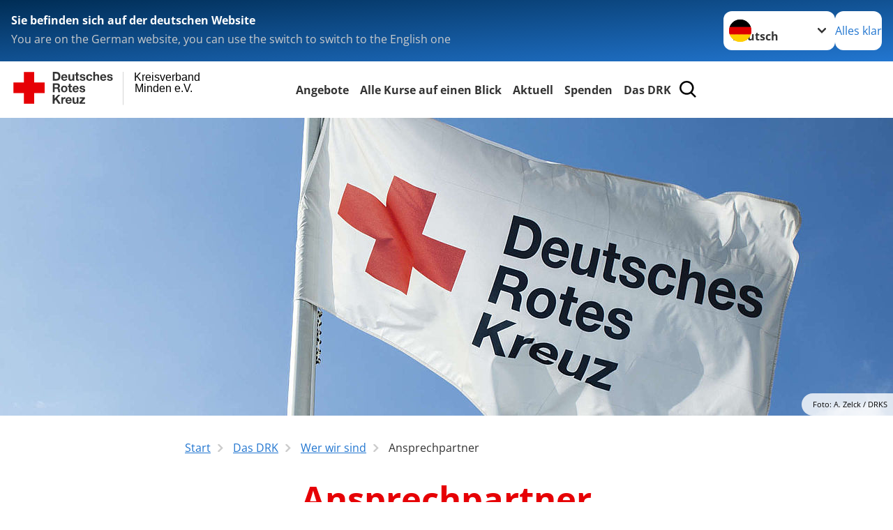

--- FILE ---
content_type: text/html; charset=utf-8
request_url: https://www.drk-kv-minden.de/leichte-sprache/das-drk/wer-wir-sind/ansprechpartner.html
body_size: 15052
content:
<!DOCTYPE html>
<html lang="de">
<head>

<meta charset="utf-8">
<!-- 
	Produced by
	+Pluswerk AG
	https://www.pluswerk.ag/

	This website is powered by TYPO3 - inspiring people to share!
	TYPO3 is a free open source Content Management Framework initially created by Kasper Skaarhoj and licensed under GNU/GPL.
	TYPO3 is copyright 1998-2026 of Kasper Skaarhoj. Extensions are copyright of their respective owners.
	Information and contribution at https://typo3.org/
-->




<meta name="generator" content="TYPO3 CMS">
<meta name="description" content="Hier finden Sie unsere Ansprechpartner zu den vielfältigen Themen- und Aufgabenbereichen unseres Verbands.">
<meta name="keywords" content="Ansprechpartner, Kontakt, Adressen">
<meta name="author" content="Deutsches Rotes Kreuz">
<meta name="viewport" content="width=device-width, initial-scale=1">
<meta property="og:image" content="https://www.drk-kv-minden.de/fileadmin/Bilder_und_Videos/Das_DRK/artikelbild_zelck_Leiterin_Pflegedienst_1_QF.jpg">
<meta property="og:site_name" content="DRK e.V.">
<meta property="og:type" content="website">
<meta property="og:locale" content="de_DE">
<meta name="twitter:image" content="https://www.drk-kv-minden.de/fileadmin/Bilder_und_Videos/Das_DRK/artikelbild_zelck_Leiterin_Pflegedienst_1_QF.jpg">
<meta name="twitter:card" content="summary_large_image">
<meta name="twitter:site" content="@roteskreuz_de">
<meta name="copyright" content="Deutsches Rotes Kreuz">
<meta name="rating" content="General">
<meta name="revisit-after" content="1">


<link rel="stylesheet" href="/_assets/9d0d9d423edf61855281dad6f8fda023/Css/styles.css?1756118756" media="all">
<link rel="stylesheet" href="/_assets/e2ef477b7510a2835782732fd483c6bc/StyleSheets/stylesheet.min.css?1764743946" media="all">
<link rel="stylesheet" href="/_assets/c6d4d274eb87a12180a04ff4360967d1/Css/VideoShariff.min.css?1729496416" media="all">
<link rel="stylesheet" href="/_assets/d281c2f3e584f3c85e4d8e6c6428b0e3/Css/drkcmsplus.css?1765429276" media="all">
<link rel="stylesheet" href="/_assets/d281c2f3e584f3c85e4d8e6c6428b0e3/Css/Drilldown-Icons.css?1749576853" media="all">
<link rel="stylesheet" href="/_assets/d281c2f3e584f3c85e4d8e6c6428b0e3/Css/drkcmsplus-drk.css?1749576133" media="all">
<link rel="stylesheet" href="/typo3temp/assets/css/fcf3f9bd3f24e5b86ca500ed1be2a968.css?1749576330" media="all">
<link href="/_assets/d281c2f3e584f3c85e4d8e6c6428b0e3/Css/drkcmsplus-flyout.css?1765429276" rel="stylesheet" >
<link href="/_assets/d281c2f3e584f3c85e4d8e6c6428b0e3/Css/drkcmsplus-burger.css?1749576853" rel="stylesheet" >




<script>
	const teaserImage="Teaser"
</script>

<meta property="og:title" content="Ansprechpartner"><meta property="og:description" content="Hier finden Sie unsere Ansprechpartner zu den vielfältigen Themen- und Aufgabenbereichen unseres Verbandes."><meta property="og:url" content="/leichte-sprache/das-drk/wer-wir-sind/ansprechpartner.html"><meta property="twitter:title" content="Ansprechpartner"><meta property="twitter:description" content="Hier finden Sie unsere Ansprechpartner zu den vielfältigen Themen- und Aufgabenbereichen unseres Verbandes."><title>Ansprechpartner - Kreisverband Minden e.V. </title><!-- test23 -->




<link rel="apple-touch-icon" sizes="180x180" href="/_assets/e2ef477b7510a2835782732fd483c6bc/Icons/Favicon/apple-touch-icon.png?v=68ddf38fd">
<link rel="icon" type="image/png" sizes="32x32" href="/_assets/e2ef477b7510a2835782732fd483c6bc/Icons/Favicon/favicon-32x32.png?v=68ddf38fd">
<link rel="icon" type="image/png" sizes="16x16" href="/_assets/e2ef477b7510a2835782732fd483c6bc/Icons/Favicon/favicon-16x16.png?v=68ddf38fd">
<link rel="manifest" href="/_assets/e2ef477b7510a2835782732fd483c6bc/Icons/Favicon/site.webmanifest?v=68ddf38fd&quot; crossorigin=&quot;use-credentials">
<link rel="mask-icon" href="/_assets/e2ef477b7510a2835782732fd483c6bc/Icons/Favicon/safari-pinned-tab.svg?v=68ddf38fd&quot; color=&quot;#E60005">
<link rel="shortcut icon" href="/_assets/e2ef477b7510a2835782732fd483c6bc/Icons/Favicon/favicon.ico?v=68ddf38fd">
<meta name="msapplication-TileColor" content="#ffffff">
<meta name="msapplication-config" content="/_assets/e2ef477b7510a2835782732fd483c6bc/Icons/Favicon/browserconfig.xml?v=68ddf38fd">
<meta name="theme-color" content="#ffffff">




<link rel="canonical" href="/leichte-sprache/das-drk/wer-wir-sind/ansprechpartner.html"/>
</head>
<body class="main dti-drkcmsplus dti-drk">


<div class="body__wrapper hyphenate pagets__two_columns"><header id="header"><div class="language-suggest bg bg--blue" style="display: none"><div class="language-suggest__content"><div class="language-suggest__text"><p class="language-suggest__message language-suggest__message--current"><strong><span data-suggest-language="en" style="display: none">You are on the English website</span><span data-suggest-language="de" style="display: none">Sie befinden sich auf der deutschen Website</span><span data-suggest-language="fallback" style="display: none">We do not provide this content in your preferred language</span></strong></p><p class="language-suggest__message language-suggest__message--suggest"><span data-suggest-language="en" style="display: none">You are on the German website, you can use the switch to switch to the English one</span><span data-suggest-language="de" style="display: none">Sie befinden sich auf der englischen Website, Sie können mit dem Schalter auf die deutsche Website wechseln</span><span data-suggest-language="fallback" style="display: none">You can use the switch to switch to the another available language if you want</span></p></div><div class="language-suggest__actions"><nav class="language-menu"><img src="/_assets/e2ef477b7510a2835782732fd483c6bc/Icons/Flags/de.svg?a491da9c1549a36b293a6a391739dfda" width="16" height="16" alt="" aria-hidden="true" class="language-menu__flag language-menu__flag--de"><img src="/_assets/e2ef477b7510a2835782732fd483c6bc/Icons/Flags/de.svg?a491da9c1549a36b293a6a391739dfda" width="16" height="16" alt="" aria-hidden="true" class="language-menu__flag language-menu__flag--de"><label class="visually-hidden" for="lang-select-header">Sprache wechseln zu</label><select name="pets" id="lang-select-header" class="language-menu__select bg bg--default"><option class="language-menu__option" data-flag="de" value="/das-drk/wer-wir-sind/ansprechpartner.html">Deutsch</option></select></nav><button class="language-suggest__close button button--secondary"><span data-suggest-language="en" style="display: none">Continue</span><span data-suggest-language="de" style="display: none">Alles klar</span><span data-suggest-language="fallback" style="display: none">Continue</span></button></div></div></div><div class="toolbar__wrap"><div class="toolbar"><a class="toolbar__logo" title="Zur Startseite" href="/leichte-sprache/startseite-kv.html"><?xml version="1.0" encoding="UTF-8" standalone="no"?><!DOCTYPE svg PUBLIC "-//W3C//DTD SVG 1.1//EN" "http://www.w3.org/Graphics/SVG/1.1/DTD/svg11.dtd"><svg width="100%" height="100%" viewBox="0 0 400 60" version="1.1" xmlns="http://www.w3.org/2000/svg" xmlns:xlink="http://www.w3.org/1999/xlink" xml:space="preserve" xmlns:serif="http://www.serif.com/" style="fill-rule:evenodd;clip-rule:evenodd;stroke-linecap:round;stroke-linejoin:round;stroke-miterlimit:1.5;"><g id="Beschriftung" transform="matrix(1,0,0,1,46.165,0)"><g id="line3" transform="matrix(0.936334,0,0,1,-64.3047,39.6912)"><g transform="matrix(1.068,0,0,1,-13.7389,0)"><text id="f" x="202.057px" y="15.25px" style="font-family:'ArialMT', 'Arial', sans-serif;font-size:20px;"></text></g></g><g id="line2" transform="matrix(0.934693,0,0,1,-63.6098,20.1375)"><g transform="matrix(1.06987,0,0,1,-14.1177,0)"><text id="f1" serif:id="f" x="202.057px" y="15.25px" style="font-family:'ArialMT', 'Arial', sans-serif;font-size:20px;">Minden e.V.</text></g></g><g id="line1" transform="matrix(0.936801,0,0,1,-64.1996,0.204079)"><g transform="matrix(1.06746,0,0,1,-13.6312,0)"><text id="f2" serif:id="f" x="202.057px" y="15.25px" style="font-family:'ArialMT', 'Arial', sans-serif;font-size:20px;">Kreisverband</text></g></g></g><g transform="matrix(0.0894207,0,0,1.13566,134.16,-3.04006)"><g id="Linie"><rect x="201.423" y="2.583" width="0.97" height="49.778" style="fill:rgb(235,235,235);stroke:black;stroke-width:1.24px;"/></g></g><g id="DRK"><g transform="matrix(1,0,0,1,-40.02446,0.135392)"><g id="DRK-Logo-Text" serif:id="DRK Logo Text"><path d="M68.75,0.01L75.29,0.01C79.2,0.01 82.12,2.47 82.12,7.45C82.12,11.82 79.89,15.06 75.29,15.06L68.78,15.06L68.78,0.01M72.08,12.31L75.03,12.31C76.94,12.31 78.79,11.12 78.79,7.8C78.79,4.76 77.75,2.82 74.45,2.82L72.08,2.82L72.08,12.31ZM86.41,10.37C86.5,12.28 87.42,13.15 89.1,13.15C90.32,13.15 91.28,12.43 91.48,11.73L94.12,11.73C93.28,14.31 91.49,15.41 89.02,15.41C85.58,15.41 83.43,13.04 83.43,9.68C83.43,6.32 85.69,3.92 89.02,3.92C92.73,3.92 94.55,7.05 94.32,10.4L86.42,10.37M91.31,8.46C91.05,6.93 90.38,6.15 88.94,6.15C87.03,6.15 86.48,7.62 86.45,8.46L91.31,8.46ZM106.31,15.12L103.47,15.12L103.47,13.59L103.41,13.59C102.69,14.74 101.44,15.44 100.08,15.44C96.9,15.44 96.08,13.62 96.08,10.95L96.08,4.18L99.09,4.18L99.09,10.35C99.09,12.17 99.61,13.04 101,13.04C102.62,13.04 103.32,12.14 103.32,9.91L103.32,4.18L106.33,4.18L106.3,15.12M112.52,4.18L114.72,4.18L114.72,6.18L112.52,6.18L112.52,11.62C112.52,12.63 112.78,12.9 113.79,12.9C114.11,12.9 114.4,12.87 114.72,12.81L114.72,15.16C114.2,15.25 113.56,15.27 112.92,15.27C111.07,15.27 109.48,14.84 109.48,12.67L109.48,6.2L107.68,6.2L107.68,4.17L109.53,4.17L109.53,0.91L112.54,0.91L112.51,4.18M118.65,11.56C118.68,12.86 119.78,13.41 120.96,13.41C121.83,13.41 122.93,13.06 122.93,12.02C122.93,11.12 121.69,10.8 119.54,10.34C117.8,9.96 116.07,9.36 116.07,7.42C116.07,4.64 118.47,3.92 120.81,3.92C123.15,3.92 125.38,4.73 125.62,7.39L122.75,7.39C122.67,6.23 121.77,5.91 120.69,5.91C120.02,5.91 119.01,6.03 119.01,6.92C119.01,7.99 120.69,8.14 122.4,8.54C124.19,8.94 125.87,9.58 125.87,11.61C125.87,14.48 123.38,15.4 120.89,15.4C118.4,15.4 115.88,14.44 115.77,11.55L118.63,11.55M134.93,7.99C134.73,6.77 133.95,6.11 132.7,6.11C130.79,6.11 130.15,8.05 130.15,9.67C130.15,11.29 130.76,13.11 132.64,13.11C134.03,13.11 134.84,12.21 135.02,10.88L137.92,10.88C137.54,13.78 135.54,15.37 132.65,15.37C129.35,15.37 127.12,13.05 127.12,9.78C127.12,6.51 129.15,3.88 132.71,3.88C135.29,3.88 137.66,5.24 137.83,8.02L134.94,7.99M139.63,-0L142.64,-0L142.64,5.68L142.7,5.68C143.46,4.47 144.76,3.83 145.89,3.83C149.08,3.83 149.88,5.65 149.88,8.32L149.88,15.06L146.87,15.06L146.87,8.9C146.87,7.08 146.35,6.21 144.96,6.21C143.34,6.21 142.64,7.11 142.64,9.34L142.64,15.07L139.63,15.07L139.63,0.01M154.51,10.37C154.6,12.28 155.52,13.15 157.2,13.15C158.42,13.15 159.37,12.43 159.57,11.73L162.2,11.73C161.36,14.31 159.57,15.41 157.08,15.41C153.64,15.41 151.49,13.04 151.49,9.68C151.49,6.32 153.75,3.92 157.08,3.92C160.79,3.92 162.61,7.05 162.38,10.4L154.51,10.37M159.37,8.46C159.08,6.93 158.45,6.15 157,6.15C155.09,6.15 154.54,7.62 154.51,8.46L159.37,8.46ZM166.46,11.56C166.49,12.86 167.59,13.41 168.75,13.41C169.62,13.41 170.72,13.06 170.72,12.02C170.72,11.12 169.48,10.8 167.33,10.34C165.59,9.96 163.86,9.36 163.86,7.42C163.86,4.64 166.26,3.92 168.61,3.92C170.96,3.92 173.18,4.73 173.42,7.39L170.55,7.39C170.46,6.23 169.57,5.91 168.49,5.91C167.83,5.91 166.81,6.03 166.81,6.92C166.81,7.99 168.49,8.14 170.2,8.54C171.94,8.94 173.67,9.58 173.67,11.61C173.67,14.48 171.18,15.4 168.69,15.4C166.2,15.4 163.68,14.44 163.57,11.55L166.46,11.55M68.79,19.77L76.92,19.77C79.61,19.77 81.32,21.65 81.32,23.94C81.32,25.73 80.6,27.04 78.95,27.73L78.95,27.79C80.57,28.22 81.03,29.79 81.15,31.32C81.21,32.28 81.18,34.04 81.79,34.88L78.46,34.88C78.06,33.92 78.11,32.48 77.94,31.26C77.71,29.67 77.1,28.97 75.42,28.97L72.09,28.97L72.09,34.85L68.76,34.85L68.79,19.77M72.09,26.6L75.7,26.6C77.18,26.6 77.99,25.96 77.99,24.46C77.99,22.96 77.18,22.38 75.7,22.38L72.09,22.38L72.09,26.6ZM88.76,23.65C92.2,23.65 94.4,25.94 94.4,29.41C94.4,32.88 92.17,35.14 88.76,35.14C85.35,35.14 83.12,32.85 83.12,29.41C83.09,25.94 85.35,23.65 88.76,23.65M88.76,32.91C90.82,32.91 91.42,31.11 91.42,29.44C91.42,27.64 90.81,25.94 88.76,25.94C86.71,25.94 86.12,27.73 86.12,29.44C86.12,31.15 86.7,32.91 88.76,32.91M100.11,23.91L102.31,23.91L102.31,25.91L100.11,25.91L100.11,31.35C100.11,32.36 100.37,32.62 101.38,32.62C101.7,32.62 101.99,32.59 102.31,32.54L102.31,34.89C101.79,34.97 101.15,35 100.52,35C98.66,35 97.07,34.57 97.07,32.4L97.07,25.94L95.22,25.94L95.22,23.94L97.07,23.94L97.07,20.67L100.08,20.67L100.08,23.91M106.28,30.16C106.37,32.07 107.29,32.94 108.97,32.94C110.19,32.94 111.14,32.19 111.35,31.52L113.98,31.52C113.14,34.1 111.35,35.2 108.86,35.2C105.41,35.2 103.27,32.83 103.27,29.47C103.27,26.11 105.53,23.71 108.86,23.71C112.56,23.71 114.39,26.84 114.16,30.2L106.28,30.17M111.17,28.26C110.88,26.72 110.24,25.94 108.8,25.94C106.89,25.94 106.34,27.42 106.31,28.26L111.17,28.26ZM118.26,31.33C118.29,32.63 119.39,33.18 120.57,33.18C121.44,33.18 122.54,32.84 122.54,31.79C122.54,30.89 121.29,30.57 119.15,30.11C117.41,29.73 115.68,29.13 115.68,27.19C115.68,24.41 118.08,23.69 120.43,23.69C122.78,23.69 125,24.5 125.23,27.16L122.42,27.16C122.34,26 121.47,25.68 120.37,25.68C119.71,25.68 118.69,25.8 118.69,26.69C118.69,27.76 120.37,27.9 122.08,28.31C123.87,28.71 125.55,29.35 125.55,31.38C125.55,34.25 123.06,35.17 120.57,35.17C118.08,35.17 115.56,34.21 115.45,31.32L118.26,31.32M68.73,39.57L72.06,39.57L72.06,45.85L77.96,39.57L82.1,39.57L76.22,45.5L82.68,54.65L78.51,54.65L73.97,47.87L72.06,49.81L72.06,54.64L68.73,54.64L68.73,39.56L68.73,39.57ZM83.7,43.72L86.54,43.72L86.54,45.75L86.57,45.75C87.12,44.39 88.6,43.43 90.05,43.43C90.25,43.43 90.51,43.46 90.72,43.55L90.72,46.33C90.37,46.26 90.01,46.22 89.65,46.21C87.45,46.21 86.7,47.8 86.7,49.71L86.7,54.63L83.69,54.63L83.72,43.72M94.02,49.94C94.11,51.85 95.03,52.69 96.71,52.69C97.9,52.69 98.88,51.94 99.08,51.27L101.72,51.27C100.88,53.85 99.08,54.95 96.6,54.95C93.16,54.95 91.01,52.58 91.01,49.22C91.01,45.86 93.27,43.46 96.6,43.46C100.31,43.46 102.13,46.59 101.9,49.94L94.02,49.94M98.88,48.03C98.59,46.49 97.95,45.71 96.51,45.71C94.6,45.71 94.05,47.19 94.02,48.02L98.88,48.02L98.88,48.03ZM113.7,54.67L110.86,54.67L110.86,53.16L110.8,53.16C110.09,54.31 108.83,55.01 107.47,55.01C104.29,55.01 103.48,53.19 103.48,50.52L103.48,43.8L106.49,43.8L106.49,49.97C106.49,51.79 107.01,52.66 108.4,52.66C110.02,52.66 110.72,51.77 110.72,49.54L110.72,43.81L113.73,43.81L113.7,54.66M115.38,52.4L121.03,46L115.82,46L115.82,43.71L125,43.71L125,46L119.36,52.4L125.41,52.4L125.41,54.66L115.39,54.66L115.39,52.4L115.38,52.4Z" style="fill:rgb(51,51,51);fill-rule:nonzero;"/></g></g><g transform="matrix(1,0,0,1,-40.02446,0.135392)"><g id="Rotkreuz-Logo" serif:id="Rotkreuz Logo"><path d="M36.39,0.1L36.39,18.3L54.57,18.3L54.57,36.54L36.39,36.54L36.39,54.75L18.18,54.75L18.18,36.54L0,36.54L0,18.3L18.18,18.3L18.18,0.1L36.39,0.1Z" style="fill:rgb(230,0,5);fill-rule:nonzero;"/></g></g></g></svg></a><div class="toolbar__navigation"><nav id="main-menu-flyout" class="main-menu-flyout" aria-label="Hauptmenü"  aria-hidden="true"><ul class="flyout-navi nav-list level-1" id="siteNavi"><li class="nav-item level-1-item parent"><button id="parent-1"
									class="nav-item-button"
									aria-expanded="false"
									aria-controls="subnavi-1">
						Angebote
					</button><div class="sub-navi-wrapper"
							 inert
							 aria-hidden="true"
							 id="subnavi-1"
							 aria-labelledby="parent-1"><ul class="nav-list sub-navi level-2"><li class="nav-item parent"><span>Alltagshilfen</span><ul class="nav-list sub-navi level-3-or-deeper"><li class="nav-item" ><a class="nav-link" href="/leichte-sprache/angebote/alltagshilfen/seniorenclubs.html" target="_self" title="Ambulante Wohn-Gemeinschaften"><span>Ambulante Wohn-Gemeinschaften</span></a></li><li class="nav-item" ><a class="nav-link" href="/leichte-sprache/angebote/alltagshilfen/hausnotruf.html" target="_self" title="Haus-Not-Ruf"><span>Haus-Not-Ruf</span></a></li></ul></li><li class="nav-item parent"><span>Kinder, Jugend und Familie</span><ul class="nav-list sub-navi level-3-or-deeper"><li class="nav-item" ><a class="nav-link" href="/leichte-sprache/angebote/kinder-jugend-und-familie/elsa-brandstroem-jugendhilfe.html" target="_self" title="Elsa Brandström Jugendhilfe"><span>Elsa Brandström Jugendhilfe</span></a></li><li class="nav-item" ><a class="nav-link" href="/leichte-sprache/angebote/kinder-jugend-und-familie/drk-kinderkrippe-friedrichstrasse.html" target="_self" title="DRK Kinderkrippe Friedrichstraße"><span>DRK Kinderkrippe Friedrichstraße</span></a></li><li class="nav-item" ><a class="nav-link" href="/leichte-sprache/angebote/kinder-jugend-und-familie/kita-krokodil-minden.html" target="_self" title="Kita Krokodil Minden"><span>Kita Krokodil Minden</span></a></li><li class="nav-item" ><a class="nav-link" href="https://www.drk-kita-unterluebbe.de/" target="_blank" title="Kita Wunderland in Unterlübbe"><span>Kita Wunderland in Unterlübbe</span></a></li><li class="nav-item" ><a class="nav-link" href="https://www.drk-kita-bad-oeynhausen.de" target="_blank" title="Kita Auf der Horst"><span>Kita Auf der Horst</span></a></li><li class="nav-item" ><a class="nav-link" href="/leichte-sprache/angebote/kinder-jugend-und-familie/kita-petershagen.html" target="_self" title="Kita Petershagen"><span>Kita Petershagen</span></a></li><li class="nav-item" ><a class="nav-link" href="/leichte-sprache/angebote/kinder-jugend-und-familie/jugendrotkreuz.html" target="_self" title="Jugend-Rot-Kreuz"><span>Jugend-Rot-Kreuz</span></a></li><li class="nav-item" ><a class="nav-link" href="/leichte-sprache/angebote/kinder-jugend-und-familie/schulsanitaetsdienst.html" target="_self" title="Schulsanitätsdienst"><span>Schulsanitätsdienst</span></a></li></ul></li><li class="nav-item parent"><span>Autismusambulanz</span><ul class="nav-list sub-navi level-3-or-deeper"><li class="nav-item" ><a class="nav-link" href="/leichte-sprache/angebote/autismusambulanz/was-ist-autismus.html" target="_self" title="Was ist Autismus?"><span>Was ist Autismus?</span></a></li><li class="nav-item" ><a class="nav-link" href="/leichte-sprache/angebote/autismusambulanz/unser-team.html" target="_self" title="Unser Team"><span>Unser Team</span></a></li><li class="nav-item" ><a class="nav-link" href="/leichte-sprache/angebote/autismusambulanz/unsere-arbeit.html" target="_self" title="Unsere Arbeit"><span>Unsere Arbeit</span></a></li><li class="nav-item" ><a class="nav-link" href="/leichte-sprache/angebote/autismusambulanz/methodik.html" target="_self" title="Methodik"><span>Methodik</span></a></li><li class="nav-item" ><a class="nav-link" href="/leichte-sprache/angebote/autismusambulanz/foerderung.html" target="_self" title="Förderung"><span>Förderung</span></a></li><li class="nav-item" ><a class="nav-link" href="/leichte-sprache/angebote/autismusambulanz/kosten-und-finanzierung.html" target="_self" title="Kosten und Finanzierung"><span>Kosten und Finanzierung</span></a></li></ul></li><li class="nav-item parent"><span>Existenzsichernde Hilfen</span><ul class="nav-list sub-navi level-3-or-deeper"><li class="nav-item" ><a class="nav-link" href="/leichte-sprache/angebote/existenzsichernde-hilfe/gebrauchtkleiderausgabe.html" target="_self" title="Kleider-Kammern"><span>Kleider-Kammern</span></a></li><li class="nav-item" ><a class="nav-link" href="/leichte-sprache/angebote/existenzsichernde-hilfe/fluechtlingsberatung.html" target="_self" title="Integrations-Hilfe für Menschen aus anderen Ländern"><span>Integrations-Hilfe für Menschen aus anderen Ländern</span></a></li><li class="nav-item" ><a class="nav-link" href="/leichte-sprache/angebote/existenzsichernde-hilfe/rueckkehrberatung.html" target="_self" title="Rückkehrberatung"><span>Rückkehrberatung</span></a></li><li class="nav-item" ><a class="nav-link" href="/leichte-sprache/angebote/existenzsichernde-hilfe/kleidercontainer.html" target="_self" title="Kleider-Behälter"><span>Kleider-Behälter</span></a></li></ul></li><li class="nav-item parent"><span>Erste Hilfe</span><ul class="nav-list sub-navi level-3-or-deeper"><li class="nav-item" ><a class="nav-link" href="/leichte-sprache/angebote/erste-hilfe/kleiner-lebensretter.html" target="_self" title="Kleiner Lebensretter"><span>Kleiner Lebensretter</span></a></li><li class="nav-item" ><a class="nav-link" href="/leichte-sprache/angebote/erste-hilfe/erste-hilfe-online-auf-drkde.html" target="_self" title="Kurs-Termine für Erste Hilfe"><span>Kurs-Termine für Erste Hilfe</span></a></li></ul></li><li class="nav-item parent"><span>Engagement</span><ul class="nav-list sub-navi level-3-or-deeper"><li class="nav-item" ><a class="nav-link" href="/leichte-sprache/angebote/engagement/auslandshilfen.html" target="_self" title="Freiwillige Hilfe in anderen Ländern"><span>Freiwillige Hilfe in anderen Ländern</span></a></li><li class="nav-item" ><a class="nav-link" href="/leichte-sprache/angebote/engagement/sanitaetswachdienste.html" target="_self" title="Sanitätswachdienste"><span>Sanitätswachdienste</span></a></li><li class="nav-item" ><a class="nav-link" href="/leichte-sprache/angebote/engagement/katastrophenschutz.html" target="_self" title="Schnell-Einsatz-Gruppe"><span>Schnell-Einsatz-Gruppe</span></a></li></ul></li><li class="nav-item parent"><span>Schutz und Rettung</span><ul class="nav-list sub-navi level-3-or-deeper"><li class="nav-item" ><a class="nav-link" href="/leichte-sprache/angebote/bevoelkerungsschutz-und-rettung/blutspende.html" target="_self" title="Blutspende"><span>Blutspende</span></a></li><li class="nav-item" ><a class="nav-link" href="/leichte-sprache/angebote/bevoelkerungsschutz-und-rettung/rettungsdienst.html" target="_self" title="Rettungs-Dienst"><span>Rettungs-Dienst</span></a></li><li class="nav-item" ><a class="nav-link" href="/leichte-sprache/angebote/bevoelkerungsschutz-und-rettung/sanitaetsdienst.html" target="_self" title="Der Sanitäts-Dienst"><span>Der Sanitäts-Dienst</span></a></li><li class="nav-item" ><a class="nav-link" href="/leichte-sprache/angebote/bevoelkerungsschutz-und-rettung/wasserwacht.html" target="_self" title="Die Wasser-Wacht"><span>Die Wasser-Wacht</span></a></li><li class="nav-item" ><a class="nav-link" href="/leichte-sprache/angebote/bevoelkerungsschutz-und-rettung/einsatzdienst-intern.html" target="_self" title="Einsatzdienst Intern"><span>Einsatzdienst Intern</span></a></li></ul></li></ul></div><div class="open-parent-overlay"></div></li><li class="nav-item level-1-item parent"><button id="parent-2"
									class="nav-item-button"
									aria-expanded="false"
									aria-controls="subnavi-2">
						Alle Kurse auf einen Blick
					</button><div class="sub-navi-wrapper"
							 inert
							 aria-hidden="true"
							 id="subnavi-2"
							 aria-labelledby="parent-2"><ul class="nav-list sub-navi level-2"><li class="nav-item parent"><span>Erste Hilfe</span><ul class="nav-list sub-navi level-3-or-deeper"><li class="nav-item" ><a class="nav-link" href="/leichte-sprache/erste-hilfe/erste-hilfe/ausbildungszentrum-minden.html" target="_self" title="Ausbildungszentrum Minden"><span>Ausbildungszentrum Minden</span></a></li><li class="nav-item" ><a class="nav-link" href="/leichte-sprache/erste-hilfe/erste-hilfe/team-ausbildung.html" target="_self" title="Team Ausbildung"><span>Team Ausbildung</span></a></li><li class="nav-item" ><a class="nav-link" href="https://www.kurs-anmeldung.de/go.dll/Ausbilderportal?Lic=2267" target="_blank" title="Ausbilderportal"><span>Ausbilderportal</span></a></li><li class="nav-item" ><a class="nav-link" href="/leichte-sprache/erste-hilfe/erste-hilfe/qualitaet.html" target="_self" title="Qualität"><span>Qualität</span></a></li><li class="nav-item" ><a class="nav-link" href="/leichte-sprache/erste-hilfe/erste-hilfe/formulare-betriebsersthelfer.html" target="_self" title="Formulare Betriebsersthelfer"><span>Formulare Betriebsersthelfer</span></a></li></ul></li><li class="nav-item parent"><span>Kursübersicht</span><ul class="nav-list sub-navi level-3-or-deeper"><li class="nav-item" ><a class="nav-link" href="/leichte-sprache/erste-hilfe/kursuebersicht/erste-hilfe-fuer-fuehrerscheine.html" target="_self" title="Erste Hilfe für Privatpersonen"><span>Erste Hilfe für Privatpersonen</span></a></li><li class="nav-item" ><a class="nav-link" href="/leichte-sprache/erste-hilfe/kursuebersicht/fit-in-erster-hilfe-fuer-pflegekraefte.html" target="_self" title="Fit in Erster Hilfe für Pflegekräfte"><span>Fit in Erster Hilfe für Pflegekräfte</span></a></li><li class="nav-item" ><a class="nav-link" href="/leichte-sprache/erste-hilfe/kursuebersicht/fit-in-erste-hilfe.html" target="_self" title="Fit in Erste Hilfe"><span>Fit in Erste Hilfe</span></a></li><li class="nav-item" ><a class="nav-link" href="/leichte-sprache/erste-hilfe/kursuebersicht/angebote-fuer-schulen-kindergaerten.html" target="_self" title="Angebote für Schulen / Kindergärten"><span>Angebote für Schulen / Kindergärten</span></a></li><li class="nav-item" ><a class="nav-link" href="/leichte-sprache/erste-hilfe/kursuebersicht/erste-hilfe-in-bildungs-und-betreuungseinrichtungen-fuer-kinder-erste-hilfe-am-kind.html" target="_self" title="Erste Hilfe in Bildungs- und Betreuungseinrichtungen für Kinder/ Erste Hilfe am Kind"><span>Erste Hilfe in Bildungs- und Betreuungseinrichtungen für Kinder/ Erste Hilfe am Kind</span></a></li><li class="nav-item" ><a class="nav-link" href="/leichte-sprache/erste-hilfe/kursuebersicht/erste-hilfe-ausbildung-betriebsersthelfer-fuehrerschein.html" target="_self" title="Erste Hilfe Ausbildung Betriebsersthelfer / Führerschein"><span>Erste Hilfe Ausbildung Betriebsersthelfer / Führerschein</span></a></li><li class="nav-item" ><a class="nav-link" href="/leichte-sprache/erste-hilfe/kursuebersicht/erste-hilfe-fortbildung-fuer-betriebsersthelfer.html" target="_self" title="Erste Hilfe Fortbildung für Betriebsersthelfer"><span>Erste Hilfe Fortbildung für Betriebsersthelfer</span></a></li><li class="nav-item" ><a class="nav-link" href="/leichte-sprache/erste-hilfe/kursuebersicht/seminarangebote-fuer-aktive-drk-mitglieder.html" target="_self" title="Seminarangebote für aktive DRK Mitglieder"><span>Seminarangebote für aktive DRK Mitglieder</span></a></li></ul></li><li class="nav-item parent"><span>Gesundheitskurse</span><ul class="nav-list sub-navi level-3-or-deeper"><li class="nav-item" ><a class="nav-link" href="/leichte-sprache/erste-hilfe/gesundheitskurse/seniorengymnastik.html" target="_self" title="Gymnastik"><span>Gymnastik</span></a></li></ul></li></ul></div><div class="open-parent-overlay"></div></li><li class="nav-item level-1-item parent"><button id="parent-3"
									class="nav-item-button"
									aria-expanded="false"
									aria-controls="subnavi-3">
						Aktuell
					</button><div class="sub-navi-wrapper"
							 inert
							 aria-hidden="true"
							 id="subnavi-3"
							 aria-labelledby="parent-3"><ul class="nav-list sub-navi level-2"><li class="nav-item parent"><span>Presse &amp; Service</span><ul class="nav-list sub-navi level-3-or-deeper"><li class="nav-item" ><a class="nav-link" href="/leichte-sprache/aktuell/presse-service/meldungen.html" target="_self" title="Meldungen"><span>Meldungen</span></a></li></ul></li><li class="nav-item parent"><span>Veranstaltungen</span><ul class="nav-list sub-navi level-3-or-deeper"><li class="nav-item" ><a class="nav-link" href="/leichte-sprache/aktuell/spalte-2/veranstaltungen/termine.html" target="_self" title="Termine"><span>Termine</span></a></li></ul></li></ul></div><div class="open-parent-overlay"></div></li><li class="nav-item level-1-item parent"><button id="parent-4"
									class="nav-item-button"
									aria-expanded="false"
									aria-controls="subnavi-4">
						Spenden
					</button><div class="sub-navi-wrapper"
							 inert
							 aria-hidden="true"
							 id="subnavi-4"
							 aria-labelledby="parent-4"><ul class="nav-list sub-navi level-2"><li class="nav-item parent"><span>Spenden, Mitglied, Helfer</span><ul class="nav-list sub-navi level-3-or-deeper"><li class="nav-item" ><a class="nav-link" href="/leichte-sprache/jetzt-spenden.html" target="_self" title="Online-Spendenformular"><span>Mitmachen / Spenden</span></a></li></ul></li><li class="nav-item parent"><span>Spenden, Mitglied, Helfer</span><ul class="nav-list sub-navi level-3-or-deeper"><li class="nav-item" ><a class="nav-link" href="/leichte-sprache/spenden/spenden-mitglied-helfer/mitglied-werden.html" target="_self" title="Mitglied werden"><span>Mitglied werden</span></a></li></ul></li><li class="nav-item parent"><span>Spenden, Mitglied, Helfer</span><ul class="nav-list sub-navi level-3-or-deeper"><li class="nav-item" ><a class="nav-link" href="/leichte-sprache/spenden/aktiv-beim-drk.html" target="_self" title="Aktiv beim DRK!"><span>Aktiv beim DRK!</span></a></li></ul></li><li class="nav-item parent"><span>Spenden, Mitglied, Helfer</span><ul class="nav-list sub-navi level-3-or-deeper"><li class="nav-item" ><a class="nav-link" href="/leichte-sprache/angebote/existenzsichernde-hilfe/kleidercontainer.html" target="_self" title="Kleidercontainer"><span>Kleidercontainer</span></a></li></ul></li><li class="nav-item parent"><span>Ukraine-Krise</span><ul class="nav-list sub-navi level-3-or-deeper"><li class="nav-item" ><a class="nav-link" href="/leichte-sprache/spenden/spenden-ukraine/wie-kann-ich-helfen.html" target="_self" title="Wie kann ich helfen"><span>Wie kann ich helfen</span></a></li></ul></li></ul></div><div class="open-parent-overlay"></div></li><li class="nav-item level-1-item parent active"><button id="parent-5"
									class="nav-item-button"
									aria-expanded="false"
									aria-controls="subnavi-5">
						Das DRK
					</button><div class="sub-navi-wrapper"
							 inert
							 aria-hidden="true"
							 id="subnavi-5"
							 aria-labelledby="parent-5"><ul class="nav-list sub-navi level-2"><li class="nav-item parent active"><span>Wer wir sind</span><ul class="nav-list sub-navi level-3-or-deeper"><li class="nav-item active current" aria-current="page"><div class="nav-item-current nav-link"><span class="nav-item-current-label">Sie sind hier:</span><span class="nav-item-current-title">Ansprechpartner</span></div></li><li class="nav-item" ><a class="nav-link" href="/leichte-sprache/das-drk/wer-wir-sind/die-geschaeftsfuehrung.html" target="_self" title="Die Geschäftsführung"><span>Die Geschäftsführung</span></a></li><li class="nav-item" ><a class="nav-link" href="/leichte-sprache/das-drk/wer-wir-sind/praesidium.html" target="_self" title="Präsidium"><span>Präsidium</span></a></li><li class="nav-item" ><a class="nav-link" href="/leichte-sprache/das-drk/wer-wir-sind/satzung.html" target="_self" title="Satzung"><span>Satzung</span></a></li><li class="nav-item" ><a class="nav-link" href="/leichte-sprache/das-drk/wer-wir-sind/transparenz.html" target="_self" title="Transparenz"><span>Transparenz</span></a></li><li class="nav-item" ><a class="nav-link" href="/leichte-sprache/das-drk/wer-wir-sind/hinweisgeberschutzgesetz.html" target="_self" title="Hinweisgeberschutzgesetz"><span>Hinweisgeberschutzgesetz</span></a></li></ul></li><li class="nav-item parent"><span>Selbstverständnis</span><ul class="nav-list sub-navi level-3-or-deeper"><li class="nav-item" ><a class="nav-link" href="/leichte-sprache/das-drk/selbstverstaendnis/grundsaetze.html" target="_self" title="Die Grundsätze des Roten Kreuzes und Roten Halbmondes"><span>Grundsätze</span></a></li><li class="nav-item" ><a class="nav-link" href="/leichte-sprache/das-drk/selbstverstaendnis/leitbild.html" target="_self" title="Leitbild"><span>Leitbild</span></a></li><li class="nav-item" ><a class="nav-link" href="/leichte-sprache/das-drk/selbstverstaendnis/auftrag.html" target="_self" title="Auftrag des DRK"><span>Auftrag</span></a></li><li class="nav-item" ><a class="nav-link" href="/leichte-sprache/das-drk/selbstverstaendnis/geschichte.html" target="_self" title="Geschichte"><span>Geschichte</span></a></li></ul></li><li class="nav-item parent"><span>Stellenbörse</span><ul class="nav-list sub-navi level-3-or-deeper"><li class="nav-item" ><a class="nav-link" href="/leichte-sprache/das-drk/stellenboerse/stellenboerse.html" target="_self" title="Stellenbörse"><span>Stellenbörse</span></a></li></ul></li><li class="nav-item parent"><span>Intern</span><ul class="nav-list sub-navi level-3-or-deeper"><li class="nav-item" ><a class="nav-link" href="/leichte-sprache/das-drk/intern/login.html" target="_self" title="Login"><span>Login</span></a></li><li class="nav-item" ><a class="nav-link" href="/leichte-sprache/das-drk/intern/login.html" target="_self" title="Bilder"><span>Bilder</span></a></li></ul></li><li class="nav-item parent"><span>Kontakt</span><ul class="nav-list sub-navi level-3-or-deeper"><li class="nav-item" ><a class="nav-link" href="/leichte-sprache/das-drk/kontakt/kontaktformular.html" target="_self" title="Kontaktformular"><span>Kontaktformular</span></a></li><li class="nav-item" ><a class="nav-link" href="/leichte-sprache/das-drk/kontakt/anfahrt.html" target="_self" title="Anfahrt"><span>Anfahrt</span></a></li><li class="nav-item" ><a class="nav-link" href="/leichte-sprache/angebote/angebotsfinder.html" target="_self" title="Angebotsfinder"><span>Angebotsfinder</span></a></li></ul></li><li class="nav-item parent"><span>Ortsvereine</span><ul class="nav-list sub-navi level-3-or-deeper"><li class="nav-item" ><a class="nav-link" href="/leichte-sprache/das-drk/ortsvereine/drk-bad-oeynhausen.html" target="_self" title="DRK Ortsverein Bad Oeynhausen"><span>DRK Ortsverein Bad Oeynhausen</span></a></li><li class="nav-item" ><a class="nav-link" href="/leichte-sprache/das-drk/ortsvereine/drk-barkhausen.html" target="_self" title="DRK Ortsverein Barkhausen"><span>DRK Ortsverein Barkhausen</span></a></li><li class="nav-item" ><a class="nav-link" href="/leichte-sprache/das-drk/ortsvereine/drk-dankersen.html" target="_self" title="DRK Ortsverein Dankersen"><span>DRK Ortsverein Dankersen</span></a></li><li class="nav-item" ><a class="nav-link" href="/leichte-sprache/das-drk/ortsvereine/drk-hille.html" target="_self" title="DRK Ortsverein Hille"><span>DRK Ortsverein Hille</span></a></li><li class="nav-item" ><a class="nav-link" href="/leichte-sprache/das-drk/ortsvereine/drk-ortsvereine-petershagenlahde.html" target="_self" title="DRK Ortsverein Petershagen/Lahde"><span>DRK Ortsverein Petershagen/Lahde</span></a></li><li class="nav-item" ><a class="nav-link" href="/leichte-sprache/das-drk/ortsvereine/drk-minden.html" target="_self" title="DRK Ortsverein Minden"><span>DRK Ortsverein Minden</span></a></li><li class="nav-item" ><a class="nav-link" href="/leichte-sprache/das-drk/ortsvereine/drk-porta-westfalica.html" target="_self" title="DRK Ortsverein Porta Westfalica"><span>DRK Ortsverein Porta Westfalica</span></a></li><li class="nav-item" ><a class="nav-link" href="https://www.drk-altkreis-luebbecke.de/startseite-kv.html" target="_blank" title="DRK Altkreis-Lübbecke"><span>DRK Altkreis-Lübbecke</span></a></li></ul></li></ul></div><div class="open-parent-overlay"></div></li></ul></nav><button class="toolbar__search-button" style="display: none" title="Öffne Suche und Quick Links"><?xml version="1.0" encoding="UTF-8" standalone="no"?><!DOCTYPE svg PUBLIC "-//W3C//DTD SVG 1.1//EN" "http://www.w3.org/Graphics/SVG/1.1/DTD/svg11.dtd"><svg width="100%" height="100%" viewBox="0 0 50 50" version="1.1" xmlns="http://www.w3.org/2000/svg" xmlns:xlink="http://www.w3.org/1999/xlink" xml:space="preserve" xmlns:serif="http://www.serif.com/" style="fill-rule:evenodd;clip-rule:evenodd;stroke-linejoin:round;stroke-miterlimit:2;"><g transform="matrix(1.77966,1.78561,-0.708286,0.705925,15.3624,-28.8202)"><rect x="23.063" y="24.359" width="7.693" height="4.408" style="fill:white;"/></g><g transform="matrix(0.740022,0,0,0.745117,5.66748,5.35482)"><path d="M50,46.35L37.45,34.23C40.853,30.527 42.748,25.679 42.76,20.65C42.76,9.26 33.17,0 21.38,0C9.59,0 0,9.26 0,20.65C0,32.04 9.59,41.29 21.38,41.29C25.672,41.301 29.872,40.041 33.45,37.67L46.22,50L50,46.35ZM5.35,20.65C5.35,12.11 12.54,5.16 21.35,5.16C30.16,5.16 37.35,12.16 37.35,20.65C37.35,29.14 30.16,36.13 21.35,36.13C12.54,36.13 5.35,29.19 5.35,20.65Z" style="fill:white;fill-rule:nonzero;"/></g><path d="M50,46.35L37.45,34.23C40.853,30.527 42.748,25.679 42.76,20.65C42.76,9.26 33.17,0 21.38,0C9.59,0 0,9.26 0,20.65C0,32.04 9.59,41.29 21.38,41.29C25.672,41.301 29.872,40.041 33.45,37.67L46.22,50L50,46.35ZM5.35,20.65C5.35,12.11 12.54,5.16 21.35,5.16C30.16,5.16 37.35,12.16 37.35,20.65C37.35,29.14 30.16,36.13 21.35,36.13C12.54,36.13 5.35,29.19 5.35,20.65Z" style="fill-rule:nonzero;"/></svg></button></div><button class="toolbar__nav-search-button" title="Öffne Hauptmenü und Suche" data-title-close="Schließe Hauptmenü und Suche"><svg width="10" height="10" aria-hidden="true"><use href="/_assets/e2ef477b7510a2835782732fd483c6bc/Icons/Sprites/essential-sprite.svg?5a6512e3afb37ee7cc7d2bd22d55a5c3#search"></use></svg><span></span></button></div></div><div class="main-menu__wrap" style="display: none"><div class="global-search" style="display: none"><form class="global-search__form" action="/leichte-sprache/suche.html" method="get" accept-charset="utf-8" novalidate=""><fieldset class="global-search__fieldset"><label for="global-search-input" class="visually-hidden">Suche</label><input type="search" id="global-search-input" class="global-search__input tx-solr-q js-solr-q form-control"
							 placeholder="durchsuchen"
							 name="tx_kesearch_pi1[sword]" minlength="3" autocomplete="off" required><button class="global-search__submit" title="Alle Inhalte durchsuchen" type="submit"><svg width="10" height="10" aria-hidden="true"><use href="/_assets/e2ef477b7510a2835782732fd483c6bc/Icons/Sprites/essential-sprite.svg?5a6512e3afb37ee7cc7d2bd22d55a5c3#search"></use></svg></button><button class="global-search__close" title="Suche und Quick Links schließen"></button></fieldset></form><nav class="quicklinks" style="display: none"><div class="quicklinks__title">
					Quick Links
				</div><ul class="quicklinks__list"><li class="quicklinks__item"><a href="/leichte-sprache/das-drk/kontakt/kontaktformular.html" class="quicklinks__link">Kontakt</a></li><li class="quicklinks__item"><a href="/leichte-sprache/footer-menue-deutsch/service/sitemap.html" class="quicklinks__link">Sitemap</a></li><li class="quicklinks__item"><a href="/leichte-sprache/das-drk/wer-wir-sind/transparenz.html" class="quicklinks__link">Transparenz</a></li><li class="quicklinks__item"><a href="/leichte-sprache/footer-menue-deutsch/service/datenschutz.html" class="quicklinks__link">Datenschutz</a></li><li class="quicklinks__item"><a href="/leichte-sprache/footer-menue-deutsch/service/impressum.html" class="quicklinks__link">Impressum</a></li><li class="quicklinks__item"><a href="http://news-rss.xml" target="_blank" rel="noreferrer" class="quicklinks__link">RSS-Feed</a></li><li class="quicklinks__item"><a href="http://www.drk-intern.de" target="_blank" rel="noreferrer" class="quicklinks__link">DRK intern</a></li><li class="quicklinks__item"><a href="/leichte-sprache/angebote/bevoelkerungsschutz-und-rettung/einsatzdienst-intern.html" class="quicklinks__link">Einsatzdienst intern</a></li></ul></nav></div><button type="button" id="siteNaviToggle" class="site-navi-toggle button" aria-haspopup="true" aria-expanded="false" aria-controls="siteNavi"><span class="label label-initial">Menü</span><span class="label label-close">Schließen</span></button><nav id="main-menu-burger" class="main-menu-burger" aria-label="Hauptmenü"  aria-hidden="true"><ul class="flyout-navi nav-list level-1" id="siteNavi"><li class="nav-item level-1-item parent"><button id="parent-1"
									class="nav-item-button"
									aria-expanded="false"
									aria-controls="subnavi-1">
						Angebote
					</button><ul class="nav-list sub-navi level-2"
							aria-hidden="true"
							id="subnavi-1"
							aria-labelledby="parent-1"><li class="nav-item parent"><button id="parent-1"
									class="nav-item-button"
									aria-expanded="false"
									aria-controls="subnavi-1">
						Alltagshilfen
					</button><ul class="nav-list sub-navi level-3-or-deeper"
							aria-hidden="true"
							id="subnavi-1"
							aria-labelledby="parent-1"><li class="nav-item" ><a class="nav-link" href="/leichte-sprache/angebote/alltagshilfen/seniorenclubs.html" target="_self" title="Ambulante Wohn-Gemeinschaften"><span>Ambulante Wohn-Gemeinschaften</span></a></li><li class="nav-item" ><a class="nav-link" href="/leichte-sprache/angebote/alltagshilfen/hausnotruf.html" target="_self" title="Haus-Not-Ruf"><span>Haus-Not-Ruf</span></a></li></ul></li><li class="nav-item parent"><button id="parent-2"
									class="nav-item-button"
									aria-expanded="false"
									aria-controls="subnavi-2">
						Kinder, Jugend und Familie
					</button><ul class="nav-list sub-navi level-3-or-deeper"
							aria-hidden="true"
							id="subnavi-2"
							aria-labelledby="parent-2"><li class="nav-item" ><a class="nav-link" href="/leichte-sprache/angebote/kinder-jugend-und-familie/elsa-brandstroem-jugendhilfe.html" target="_self" title="Elsa Brandström Jugendhilfe"><span>Elsa Brandström Jugendhilfe</span></a></li><li class="nav-item" ><a class="nav-link" href="/leichte-sprache/angebote/kinder-jugend-und-familie/drk-kinderkrippe-friedrichstrasse.html" target="_self" title="DRK Kinderkrippe Friedrichstraße"><span>DRK Kinderkrippe Friedrichstraße</span></a></li><li class="nav-item" ><a class="nav-link" href="/leichte-sprache/angebote/kinder-jugend-und-familie/kita-krokodil-minden.html" target="_self" title="Kita Krokodil Minden"><span>Kita Krokodil Minden</span></a></li><li class="nav-item" ><a class="nav-link" href="https://www.drk-kita-unterluebbe.de/" target="_blank" title="Kita Wunderland in Unterlübbe"><span>Kita Wunderland in Unterlübbe</span></a></li><li class="nav-item" ><a class="nav-link" href="https://www.drk-kita-bad-oeynhausen.de" target="_blank" title="Kita Auf der Horst"><span>Kita Auf der Horst</span></a></li><li class="nav-item" ><a class="nav-link" href="/leichte-sprache/angebote/kinder-jugend-und-familie/kita-petershagen.html" target="_self" title="Kita Petershagen"><span>Kita Petershagen</span></a></li><li class="nav-item" ><a class="nav-link" href="/leichte-sprache/angebote/kinder-jugend-und-familie/jugendrotkreuz.html" target="_self" title="Jugend-Rot-Kreuz"><span>Jugend-Rot-Kreuz</span></a></li><li class="nav-item" ><a class="nav-link" href="/leichte-sprache/angebote/kinder-jugend-und-familie/schulsanitaetsdienst.html" target="_self" title="Schulsanitätsdienst"><span>Schulsanitätsdienst</span></a></li></ul></li><li class="nav-item parent"><button id="parent-3"
									class="nav-item-button"
									aria-expanded="false"
									aria-controls="subnavi-3">
						Autismusambulanz
					</button><ul class="nav-list sub-navi level-3-or-deeper"
							aria-hidden="true"
							id="subnavi-3"
							aria-labelledby="parent-3"><li class="nav-item" ><a class="nav-link" href="/leichte-sprache/angebote/autismusambulanz/was-ist-autismus.html" target="_self" title="Was ist Autismus?"><span>Was ist Autismus?</span></a></li><li class="nav-item" ><a class="nav-link" href="/leichte-sprache/angebote/autismusambulanz/unser-team.html" target="_self" title="Unser Team"><span>Unser Team</span></a></li><li class="nav-item" ><a class="nav-link" href="/leichte-sprache/angebote/autismusambulanz/unsere-arbeit.html" target="_self" title="Unsere Arbeit"><span>Unsere Arbeit</span></a></li><li class="nav-item" ><a class="nav-link" href="/leichte-sprache/angebote/autismusambulanz/methodik.html" target="_self" title="Methodik"><span>Methodik</span></a></li><li class="nav-item" ><a class="nav-link" href="/leichte-sprache/angebote/autismusambulanz/foerderung.html" target="_self" title="Förderung"><span>Förderung</span></a></li><li class="nav-item" ><a class="nav-link" href="/leichte-sprache/angebote/autismusambulanz/kosten-und-finanzierung.html" target="_self" title="Kosten und Finanzierung"><span>Kosten und Finanzierung</span></a></li></ul></li><li class="nav-item parent"><button id="parent-4"
									class="nav-item-button"
									aria-expanded="false"
									aria-controls="subnavi-4">
						Existenzsichernde Hilfen
					</button><ul class="nav-list sub-navi level-3-or-deeper"
							aria-hidden="true"
							id="subnavi-4"
							aria-labelledby="parent-4"><li class="nav-item" ><a class="nav-link" href="/leichte-sprache/angebote/existenzsichernde-hilfe/gebrauchtkleiderausgabe.html" target="_self" title="Kleider-Kammern"><span>Kleider-Kammern</span></a></li><li class="nav-item" ><a class="nav-link" href="/leichte-sprache/angebote/existenzsichernde-hilfe/fluechtlingsberatung.html" target="_self" title="Integrations-Hilfe für Menschen aus anderen Ländern"><span>Integrations-Hilfe für Menschen aus anderen Ländern</span></a></li><li class="nav-item" ><a class="nav-link" href="/leichte-sprache/angebote/existenzsichernde-hilfe/rueckkehrberatung.html" target="_self" title="Rückkehrberatung"><span>Rückkehrberatung</span></a></li><li class="nav-item" ><a class="nav-link" href="/leichte-sprache/angebote/existenzsichernde-hilfe/kleidercontainer.html" target="_self" title="Kleider-Behälter"><span>Kleider-Behälter</span></a></li></ul></li><li class="nav-item parent"><button id="parent-5"
									class="nav-item-button"
									aria-expanded="false"
									aria-controls="subnavi-5">
						Erste Hilfe
					</button><ul class="nav-list sub-navi level-3-or-deeper"
							aria-hidden="true"
							id="subnavi-5"
							aria-labelledby="parent-5"><li class="nav-item" ><a class="nav-link" href="/leichte-sprache/angebote/erste-hilfe/kleiner-lebensretter.html" target="_self" title="Kleiner Lebensretter"><span>Kleiner Lebensretter</span></a></li><li class="nav-item" ><a class="nav-link" href="/leichte-sprache/angebote/erste-hilfe/erste-hilfe-online-auf-drkde.html" target="_self" title="Kurs-Termine für Erste Hilfe"><span>Kurs-Termine für Erste Hilfe</span></a></li></ul></li><li class="nav-item parent"><button id="parent-6"
									class="nav-item-button"
									aria-expanded="false"
									aria-controls="subnavi-6">
						Engagement
					</button><ul class="nav-list sub-navi level-3-or-deeper"
							aria-hidden="true"
							id="subnavi-6"
							aria-labelledby="parent-6"><li class="nav-item" ><a class="nav-link" href="/leichte-sprache/angebote/engagement/auslandshilfen.html" target="_self" title="Freiwillige Hilfe in anderen Ländern"><span>Freiwillige Hilfe in anderen Ländern</span></a></li><li class="nav-item" ><a class="nav-link" href="/leichte-sprache/angebote/engagement/sanitaetswachdienste.html" target="_self" title="Sanitätswachdienste"><span>Sanitätswachdienste</span></a></li><li class="nav-item" ><a class="nav-link" href="/leichte-sprache/angebote/engagement/katastrophenschutz.html" target="_self" title="Schnell-Einsatz-Gruppe"><span>Schnell-Einsatz-Gruppe</span></a></li></ul></li><li class="nav-item parent"><button id="parent-7"
									class="nav-item-button"
									aria-expanded="false"
									aria-controls="subnavi-7">
						Schutz und Rettung
					</button><ul class="nav-list sub-navi level-3-or-deeper"
							aria-hidden="true"
							id="subnavi-7"
							aria-labelledby="parent-7"><li class="nav-item" ><a class="nav-link" href="/leichte-sprache/angebote/bevoelkerungsschutz-und-rettung/blutspende.html" target="_self" title="Blutspende"><span>Blutspende</span></a></li><li class="nav-item" ><a class="nav-link" href="/leichte-sprache/angebote/bevoelkerungsschutz-und-rettung/rettungsdienst.html" target="_self" title="Rettungs-Dienst"><span>Rettungs-Dienst</span></a></li><li class="nav-item" ><a class="nav-link" href="/leichte-sprache/angebote/bevoelkerungsschutz-und-rettung/sanitaetsdienst.html" target="_self" title="Der Sanitäts-Dienst"><span>Der Sanitäts-Dienst</span></a></li><li class="nav-item" ><a class="nav-link" href="/leichte-sprache/angebote/bevoelkerungsschutz-und-rettung/wasserwacht.html" target="_self" title="Die Wasser-Wacht"><span>Die Wasser-Wacht</span></a></li><li class="nav-item" ><a class="nav-link" href="/leichte-sprache/angebote/bevoelkerungsschutz-und-rettung/einsatzdienst-intern.html" target="_self" title="Einsatzdienst Intern"><span>Einsatzdienst Intern</span></a></li></ul></li></ul></li><li class="nav-item level-1-item parent"><button id="parent-2"
									class="nav-item-button"
									aria-expanded="false"
									aria-controls="subnavi-2">
						Alle Kurse auf einen Blick
					</button><ul class="nav-list sub-navi level-2"
							aria-hidden="true"
							id="subnavi-2"
							aria-labelledby="parent-2"><li class="nav-item parent"><button id="parent-1"
									class="nav-item-button"
									aria-expanded="false"
									aria-controls="subnavi-1">
						Erste Hilfe
					</button><ul class="nav-list sub-navi level-3-or-deeper"
							aria-hidden="true"
							id="subnavi-1"
							aria-labelledby="parent-1"><li class="nav-item" ><a class="nav-link" href="/leichte-sprache/erste-hilfe/erste-hilfe/ausbildungszentrum-minden.html" target="_self" title="Ausbildungszentrum Minden"><span>Ausbildungszentrum Minden</span></a></li><li class="nav-item" ><a class="nav-link" href="/leichte-sprache/erste-hilfe/erste-hilfe/team-ausbildung.html" target="_self" title="Team Ausbildung"><span>Team Ausbildung</span></a></li><li class="nav-item" ><a class="nav-link" href="https://www.kurs-anmeldung.de/go.dll/Ausbilderportal?Lic=2267" target="_blank" title="Ausbilderportal"><span>Ausbilderportal</span></a></li><li class="nav-item" ><a class="nav-link" href="/leichte-sprache/erste-hilfe/erste-hilfe/qualitaet.html" target="_self" title="Qualität"><span>Qualität</span></a></li><li class="nav-item" ><a class="nav-link" href="/leichte-sprache/erste-hilfe/erste-hilfe/formulare-betriebsersthelfer.html" target="_self" title="Formulare Betriebsersthelfer"><span>Formulare Betriebsersthelfer</span></a></li></ul></li><li class="nav-item parent"><button id="parent-2"
									class="nav-item-button"
									aria-expanded="false"
									aria-controls="subnavi-2">
						Kursübersicht
					</button><ul class="nav-list sub-navi level-3-or-deeper"
							aria-hidden="true"
							id="subnavi-2"
							aria-labelledby="parent-2"><li class="nav-item" ><a class="nav-link" href="/leichte-sprache/erste-hilfe/kursuebersicht/erste-hilfe-fuer-fuehrerscheine.html" target="_self" title="Erste Hilfe für Privatpersonen"><span>Erste Hilfe für Privatpersonen</span></a></li><li class="nav-item" ><a class="nav-link" href="/leichte-sprache/erste-hilfe/kursuebersicht/fit-in-erster-hilfe-fuer-pflegekraefte.html" target="_self" title="Fit in Erster Hilfe für Pflegekräfte"><span>Fit in Erster Hilfe für Pflegekräfte</span></a></li><li class="nav-item" ><a class="nav-link" href="/leichte-sprache/erste-hilfe/kursuebersicht/fit-in-erste-hilfe.html" target="_self" title="Fit in Erste Hilfe"><span>Fit in Erste Hilfe</span></a></li><li class="nav-item" ><a class="nav-link" href="/leichte-sprache/erste-hilfe/kursuebersicht/angebote-fuer-schulen-kindergaerten.html" target="_self" title="Angebote für Schulen / Kindergärten"><span>Angebote für Schulen / Kindergärten</span></a></li><li class="nav-item" ><a class="nav-link" href="/leichte-sprache/erste-hilfe/kursuebersicht/erste-hilfe-in-bildungs-und-betreuungseinrichtungen-fuer-kinder-erste-hilfe-am-kind.html" target="_self" title="Erste Hilfe in Bildungs- und Betreuungseinrichtungen für Kinder/ Erste Hilfe am Kind"><span>Erste Hilfe in Bildungs- und Betreuungseinrichtungen für Kinder/ Erste Hilfe am Kind</span></a></li><li class="nav-item" ><a class="nav-link" href="/leichte-sprache/erste-hilfe/kursuebersicht/erste-hilfe-ausbildung-betriebsersthelfer-fuehrerschein.html" target="_self" title="Erste Hilfe Ausbildung Betriebsersthelfer / Führerschein"><span>Erste Hilfe Ausbildung Betriebsersthelfer / Führerschein</span></a></li><li class="nav-item" ><a class="nav-link" href="/leichte-sprache/erste-hilfe/kursuebersicht/erste-hilfe-fortbildung-fuer-betriebsersthelfer.html" target="_self" title="Erste Hilfe Fortbildung für Betriebsersthelfer"><span>Erste Hilfe Fortbildung für Betriebsersthelfer</span></a></li><li class="nav-item" ><a class="nav-link" href="/leichte-sprache/erste-hilfe/kursuebersicht/seminarangebote-fuer-aktive-drk-mitglieder.html" target="_self" title="Seminarangebote für aktive DRK Mitglieder"><span>Seminarangebote für aktive DRK Mitglieder</span></a></li></ul></li><li class="nav-item parent"><button id="parent-3"
									class="nav-item-button"
									aria-expanded="false"
									aria-controls="subnavi-3">
						Gesundheitskurse
					</button><ul class="nav-list sub-navi level-3-or-deeper"
							aria-hidden="true"
							id="subnavi-3"
							aria-labelledby="parent-3"><li class="nav-item" ><a class="nav-link" href="/leichte-sprache/erste-hilfe/gesundheitskurse/seniorengymnastik.html" target="_self" title="Gymnastik"><span>Gymnastik</span></a></li></ul></li></ul></li><li class="nav-item level-1-item parent"><button id="parent-3"
									class="nav-item-button"
									aria-expanded="false"
									aria-controls="subnavi-3">
						Aktuell
					</button><ul class="nav-list sub-navi level-2"
							aria-hidden="true"
							id="subnavi-3"
							aria-labelledby="parent-3"><li class="nav-item parent"><button id="parent-1"
									class="nav-item-button"
									aria-expanded="false"
									aria-controls="subnavi-1">
						Presse &amp; Service
					</button><ul class="nav-list sub-navi level-3-or-deeper"
							aria-hidden="true"
							id="subnavi-1"
							aria-labelledby="parent-1"><li class="nav-item" ><a class="nav-link" href="/leichte-sprache/aktuell/presse-service/meldungen.html" target="_self" title="Meldungen"><span>Meldungen</span></a></li></ul></li><li class="nav-item parent"><button id="parent-2"
									class="nav-item-button"
									aria-expanded="false"
									aria-controls="subnavi-2">
						Veranstaltungen
					</button><ul class="nav-list sub-navi level-3-or-deeper"
							aria-hidden="true"
							id="subnavi-2"
							aria-labelledby="parent-2"><li class="nav-item" ><a class="nav-link" href="/leichte-sprache/aktuell/spalte-2/veranstaltungen/termine.html" target="_self" title="Termine"><span>Termine</span></a></li></ul></li></ul></li><li class="nav-item level-1-item parent"><button id="parent-4"
									class="nav-item-button"
									aria-expanded="false"
									aria-controls="subnavi-4">
						Spenden
					</button><ul class="nav-list sub-navi level-2"
							aria-hidden="true"
							id="subnavi-4"
							aria-labelledby="parent-4"><li class="nav-item parent"><button id="parent-1"
									class="nav-item-button"
									aria-expanded="false"
									aria-controls="subnavi-1">
						Spenden
					</button><ul class="nav-list sub-navi level-3-or-deeper"
							aria-hidden="true"
							id="subnavi-1"
							aria-labelledby="parent-1"><li class="nav-item" ><a class="nav-link" href="/leichte-sprache/jetzt-spenden.html" target="_self" title="Online-Spendenformular"><span>Mitmachen / Spenden</span></a></li></ul></li><li class="nav-item parent"><button id="parent-2"
									class="nav-item-button"
									aria-expanded="false"
									aria-controls="subnavi-2">
						Spenden, Mitglied, Helfer
					</button><ul class="nav-list sub-navi level-3-or-deeper"
							aria-hidden="true"
							id="subnavi-2"
							aria-labelledby="parent-2"><li class="nav-item" ><a class="nav-link" href="/leichte-sprache/spenden/spenden-mitglied-helfer/mitglied-werden.html" target="_self" title="Mitglied werden"><span>Mitglied werden</span></a></li></ul></li><li class="nav-item parent"><button id="parent-3"
									class="nav-item-button"
									aria-expanded="false"
									aria-controls="subnavi-3">
						Helfer werden
					</button><ul class="nav-list sub-navi level-3-or-deeper"
							aria-hidden="true"
							id="subnavi-3"
							aria-labelledby="parent-3"><li class="nav-item" ><a class="nav-link" href="/leichte-sprache/spenden/aktiv-beim-drk.html" target="_self" title="Aktiv beim DRK!"><span>Aktiv beim DRK!</span></a></li></ul></li><li class="nav-item parent"><button id="parent-4"
									class="nav-item-button"
									aria-expanded="false"
									aria-controls="subnavi-4">
						Helfer werden
					</button><ul class="nav-list sub-navi level-3-or-deeper"
							aria-hidden="true"
							id="subnavi-4"
							aria-labelledby="parent-4"><li class="nav-item" ><a class="nav-link" href="/leichte-sprache/angebote/existenzsichernde-hilfe/kleidercontainer.html" target="_self" title="Kleidercontainer"><span>Kleidercontainer</span></a></li></ul></li><li class="nav-item parent"><button id="parent-5"
									class="nav-item-button"
									aria-expanded="false"
									aria-controls="subnavi-5">
						Ukraine-Krise
					</button><ul class="nav-list sub-navi level-3-or-deeper"
							aria-hidden="true"
							id="subnavi-5"
							aria-labelledby="parent-5"><li class="nav-item" ><a class="nav-link" href="/leichte-sprache/spenden/spenden-ukraine/wie-kann-ich-helfen.html" target="_self" title="Wie kann ich helfen"><span>Wie kann ich helfen</span></a></li></ul></li></ul></li><li class="nav-item level-1-item parent active"><button id="parent-5"
									class="nav-item-button"
									aria-expanded="false"
									aria-controls="subnavi-5">
						Das DRK
					</button><ul class="nav-list sub-navi level-2"
							aria-hidden="true"
							id="subnavi-5"
							aria-labelledby="parent-5"><li class="nav-item parent active"><button id="parent-1"
									class="nav-item-button"
									aria-expanded="false"
									aria-controls="subnavi-1">
						Wer wir sind
					</button><ul class="nav-list sub-navi level-3-or-deeper"
							aria-hidden="true"
							id="subnavi-1"
							aria-labelledby="parent-1"><li class="nav-item active current" aria-current="page"><div class="nav-item-current nav-link"><span class="nav-item-current-label">Sie sind hier:</span><span class="nav-item-current-title">Ansprechpartner</span></div></li><li class="nav-item" ><a class="nav-link" href="/leichte-sprache/das-drk/wer-wir-sind/die-geschaeftsfuehrung.html" target="_self" title="Die Geschäftsführung"><span>Die Geschäftsführung</span></a></li><li class="nav-item" ><a class="nav-link" href="/leichte-sprache/das-drk/wer-wir-sind/praesidium.html" target="_self" title="Präsidium"><span>Präsidium</span></a></li><li class="nav-item" ><a class="nav-link" href="/leichte-sprache/das-drk/wer-wir-sind/satzung.html" target="_self" title="Satzung"><span>Satzung</span></a></li><li class="nav-item" ><a class="nav-link" href="/leichte-sprache/das-drk/wer-wir-sind/transparenz.html" target="_self" title="Transparenz"><span>Transparenz</span></a></li><li class="nav-item" ><a class="nav-link" href="/leichte-sprache/das-drk/wer-wir-sind/hinweisgeberschutzgesetz.html" target="_self" title="Hinweisgeberschutzgesetz"><span>Hinweisgeberschutzgesetz</span></a></li></ul></li><li class="nav-item parent"><button id="parent-2"
									class="nav-item-button"
									aria-expanded="false"
									aria-controls="subnavi-2">
						Selbstverständnis
					</button><ul class="nav-list sub-navi level-3-or-deeper"
							aria-hidden="true"
							id="subnavi-2"
							aria-labelledby="parent-2"><li class="nav-item" ><a class="nav-link" href="/leichte-sprache/das-drk/selbstverstaendnis/grundsaetze.html" target="_self" title="Die Grundsätze des Roten Kreuzes und Roten Halbmondes"><span>Grundsätze</span></a></li><li class="nav-item" ><a class="nav-link" href="/leichte-sprache/das-drk/selbstverstaendnis/leitbild.html" target="_self" title="Leitbild"><span>Leitbild</span></a></li><li class="nav-item" ><a class="nav-link" href="/leichte-sprache/das-drk/selbstverstaendnis/auftrag.html" target="_self" title="Auftrag des DRK"><span>Auftrag</span></a></li><li class="nav-item" ><a class="nav-link" href="/leichte-sprache/das-drk/selbstverstaendnis/geschichte.html" target="_self" title="Geschichte"><span>Geschichte</span></a></li></ul></li><li class="nav-item parent"><button id="parent-3"
									class="nav-item-button"
									aria-expanded="false"
									aria-controls="subnavi-3">
						Stellenbörse
					</button><ul class="nav-list sub-navi level-3-or-deeper"
							aria-hidden="true"
							id="subnavi-3"
							aria-labelledby="parent-3"><li class="nav-item" ><a class="nav-link" href="/leichte-sprache/das-drk/stellenboerse/stellenboerse.html" target="_self" title="Stellenbörse"><span>Stellenbörse</span></a></li></ul></li><li class="nav-item parent"><button id="parent-4"
									class="nav-item-button"
									aria-expanded="false"
									aria-controls="subnavi-4">
						Intern
					</button><ul class="nav-list sub-navi level-3-or-deeper"
							aria-hidden="true"
							id="subnavi-4"
							aria-labelledby="parent-4"><li class="nav-item" ><a class="nav-link" href="/leichte-sprache/das-drk/intern/login.html" target="_self" title="Login"><span>Login</span></a></li><li class="nav-item" ><a class="nav-link" href="/leichte-sprache/das-drk/intern/login.html" target="_self" title="Bilder"><span>Bilder</span></a></li></ul></li><li class="nav-item parent"><button id="parent-5"
									class="nav-item-button"
									aria-expanded="false"
									aria-controls="subnavi-5">
						Kontakt
					</button><ul class="nav-list sub-navi level-3-or-deeper"
							aria-hidden="true"
							id="subnavi-5"
							aria-labelledby="parent-5"><li class="nav-item" ><a class="nav-link" href="/leichte-sprache/das-drk/kontakt/kontaktformular.html" target="_self" title="Kontaktformular"><span>Kontaktformular</span></a></li><li class="nav-item" ><a class="nav-link" href="/leichte-sprache/das-drk/kontakt/anfahrt.html" target="_self" title="Anfahrt"><span>Anfahrt</span></a></li><li class="nav-item" ><a class="nav-link" href="/leichte-sprache/angebote/angebotsfinder.html" target="_self" title="Angebotsfinder"><span>Angebotsfinder</span></a></li></ul></li><li class="nav-item parent"><button id="parent-6"
									class="nav-item-button"
									aria-expanded="false"
									aria-controls="subnavi-6">
						Ortsvereine
					</button><ul class="nav-list sub-navi level-3-or-deeper"
							aria-hidden="true"
							id="subnavi-6"
							aria-labelledby="parent-6"><li class="nav-item" ><a class="nav-link" href="/leichte-sprache/das-drk/ortsvereine/drk-bad-oeynhausen.html" target="_self" title="DRK Ortsverein Bad Oeynhausen"><span>DRK Ortsverein Bad Oeynhausen</span></a></li><li class="nav-item" ><a class="nav-link" href="/leichte-sprache/das-drk/ortsvereine/drk-barkhausen.html" target="_self" title="DRK Ortsverein Barkhausen"><span>DRK Ortsverein Barkhausen</span></a></li><li class="nav-item" ><a class="nav-link" href="/leichte-sprache/das-drk/ortsvereine/drk-dankersen.html" target="_self" title="DRK Ortsverein Dankersen"><span>DRK Ortsverein Dankersen</span></a></li><li class="nav-item" ><a class="nav-link" href="/leichte-sprache/das-drk/ortsvereine/drk-hille.html" target="_self" title="DRK Ortsverein Hille"><span>DRK Ortsverein Hille</span></a></li><li class="nav-item" ><a class="nav-link" href="/leichte-sprache/das-drk/ortsvereine/drk-ortsvereine-petershagenlahde.html" target="_self" title="DRK Ortsverein Petershagen/Lahde"><span>DRK Ortsverein Petershagen/Lahde</span></a></li><li class="nav-item" ><a class="nav-link" href="/leichte-sprache/das-drk/ortsvereine/drk-minden.html" target="_self" title="DRK Ortsverein Minden"><span>DRK Ortsverein Minden</span></a></li><li class="nav-item" ><a class="nav-link" href="/leichte-sprache/das-drk/ortsvereine/drk-porta-westfalica.html" target="_self" title="DRK Ortsverein Porta Westfalica"><span>DRK Ortsverein Porta Westfalica</span></a></li><li class="nav-item" ><a class="nav-link" href="https://www.drk-altkreis-luebbecke.de/startseite-kv.html" target="_blank" title="DRK Altkreis-Lübbecke"><span>DRK Altkreis-Lübbecke</span></a></li></ul></li></ul></li></ul></nav></div></header><main id="main"><!--TYPO3SEARCH_begin--><div id="c15766" class="frame frame-type-drk_template_stage frame-layout-0 "><div class="stage-image "><img srcset="/fileadmin/_processed_/7/2/csm_buehnenbild_Zelck_Rettungsdienst_DRK_Bitburg_hq-Q__01__059a6a57e0.jpg 450w,
                                                             /fileadmin/_processed_/7/2/csm_buehnenbild_Zelck_Rettungsdienst_DRK_Bitburg_hq-Q__01__d9f47d5192.jpg 700w,
                                                             /fileadmin/_processed_/7/2/csm_buehnenbild_Zelck_Rettungsdienst_DRK_Bitburg_hq-Q__01__3d0f3034a0.jpg 1280w,
                                                             /fileadmin/_processed_/7/2/csm_buehnenbild_Zelck_Rettungsdienst_DRK_Bitburg_hq-Q__01__ffbdb9ad03.jpg 2200w" sizes="100vw" data-copyright="Foto: A. Zelck / DRKS" src="/fileadmin/_processed_/7/2/csm_buehnenbild_Zelck_Rettungsdienst_DRK_Bitburg_hq-Q__01__3d0f3034a0.jpg" width="1280" height="427" alt="" /><span class="o-media__copyright">Foto: A. Zelck / DRKS</span></div></div><div class="main__breadcrumb"><nav class="breadcrumb" aria-label="Brotkrümel-Navigation"><ol class="breadcrumb__list" itemscope itemtype="https://schema.org/BreadcrumbList"><li class="breadcrumb__item" itemprop="itemListElement" itemscope itemtype="https://schema.org/ListItem"><a href="/leichte-sprache/startseite-kv.html" itemprop="item" class="breadcrumb__entry"><span class="breadcrumb__page" itemprop="name">Start</span><meta itemprop="position" content="1" /></a><svg class="breadcrumb__arrow" width="10" height="7" aria-hidden="true"><use href="/_assets/e2ef477b7510a2835782732fd483c6bc/Icons/Sprites/general-sprite.svg?06dbf67f9dd2446fd5c3e13a19efd354#chevron"></use></svg></li><li class="breadcrumb__item" itemprop="itemListElement" itemscope itemtype="https://schema.org/ListItem"><a href="/leichte-sprache/das-drk.html" itemprop="item" class="breadcrumb__entry"><span class="breadcrumb__page" itemprop="name">Das DRK</span><meta itemprop="position" content="2" /></a><svg class="breadcrumb__arrow" width="10" height="7" aria-hidden="true"><use href="/_assets/e2ef477b7510a2835782732fd483c6bc/Icons/Sprites/general-sprite.svg?06dbf67f9dd2446fd5c3e13a19efd354#chevron"></use></svg></li><li class="breadcrumb__item" itemprop="itemListElement" itemscope itemtype="https://schema.org/ListItem"><a href="/leichte-sprache/das-drk/wer-wir-sind.html" itemprop="item" class="breadcrumb__entry"><span class="breadcrumb__page" itemprop="name">Wer wir sind</span><meta itemprop="position" content="3" /></a><svg class="breadcrumb__arrow" width="10" height="7" aria-hidden="true"><use href="/_assets/e2ef477b7510a2835782732fd483c6bc/Icons/Sprites/general-sprite.svg?06dbf67f9dd2446fd5c3e13a19efd354#chevron"></use></svg></li><li class="breadcrumb__item" aria-current="page" itemprop="itemListElement" itemscope itemtype="https://schema.org/ListItem"><span class="breadcrumb__entry"><span class="breadcrumb__page" itemprop="name">Ansprechpartner</span><meta itemprop="position" content="4" /></span></li></ol></nav></div><div id="c18433" class="frame frame-type-header frame-layout-0 "><header class="header"><h1 class="header__header">
				Ansprechpartner
			</h1></header></div><div id="c18432" class="frame frame-type-drk_calltoaction frame-layout-0"><header class="header"><h2 class="header__header">
				Lesezeichen - Servicetelefon
			</h2></header><div class="topics-teaser"><div class="topics-teaser__item topics-teaser__item--66-right bg bg--default"><div class="topics-teaser__text topics-teaser__text--66-right bg--default"><h3>Ansprechpartner</h3><p>DRK Kreisverband Minden e.V.<br>Kutenhauser Straße 4<br>32425 Minden</p><p>Tel. 0571-83747-0<br>Fax 0571-83747-20</p><p>E-Mail:&nbsp;<a href="#" data-mailto-token="kygjrm8gldmYbpi+it+kglbcl,bc" data-mailto-vector="-2" title="Öffnet externen Link in neuem Fenster">info(at)drk-kv-minden(dot)de</a><br>Internet:&nbsp;<a href="http://www.drkminden.de/" target="_blank" title="Öffnet externen Link in neuem Fenster" rel="noreferrer">www.drkminden.de</a></p><p>Benutzen Sie gerne unser&nbsp;<a href="https://www.drk-kv-minden.de/fussnavigation/kontakt/" target="_blank">Kontaktformular</a></p><p><strong>Öffnungszeiten der Geschäftsstelle</strong></p><figure class="table"><table class="contenttable"><tbody><tr><td>Mo. - Fr.:</td><td>08:30 - 13:00 Uhr</td></tr><tr><td>Mo, Mi, Do:</td><td>13:30 - 16.00 Uhr</td></tr></tbody></table></figure><p><strong>Anfahrt</strong></p><p><a href="http://kvmind1.drk-hosting.de/?id=2255" target="_blank" class="internal-link" title="Öffnet externen Link in neuem Fenster" rel="noreferrer">Anfahrtsbeschreibung</a></p><div class="topics-teaser__button-wrapper"></div></div></div></div><script>
      document.querySelectorAll('.frame-type-drk_calltoaction').forEach(element => {
        element.classList.add('smallctaflyout');
      });
		</script><script>
    document.querySelectorAll('.frame-type-drk_calltoaction').forEach(element => {
      element.classList.add('frame-type-plusdrkcontentelements_topics_teaser');
    });
	</script></div><div id="c15772" class="frame frame-type-textmedia frame-layout-0 frame-textmedia-beside "><div class="textmedia textmedia--text-only"><div class="textmedia__text"><header class="header"><h3 class="header__header">
				Geschäftsstelle
			</h3></header><div class="textmedia__bodytext"><p><strong>Hans-Jürgen Weber</strong><br>Geschäftsführung</p><p>Sie erreichen die&nbsp;Geschäftsführung über das Sekretariat (Fr. Heinßen)</p></div></div></div></div><div id="c19660" class="frame frame-type-textmedia frame-layout-0 frame-textmedia-beside "><div class="textmedia textmedia--orientation-beside"><div class="textmedia__container"><figure class="textmedia__figure"><div class="textmedia__imgwrap"><img srcset="/fileadmin/_processed_/1/f/csm_frauke-heinssen_57cec1cecf.jpg 450w,
                                                                     /fileadmin/_processed_/1/f/csm_frauke-heinssen_d384670702.jpg 750w,
                                                                     /fileadmin/_processed_/1/f/csm_frauke-heinssen_088f14cf22.jpg 1050w" sizes="(min-width: 1344px) 640px, (min-width: 960px) calc(50vw - 32px), (min-width: 640px) calc(100vw - 64px), 100vw" data-copyright="" class="textmedia__image " loading="lazy" src="/fileadmin/_processed_/1/f/csm_frauke-heinssen_d384670702.jpg" width="750" height="1333" alt="" /></div></figure><div class="textmedia__text"><div class="textmedia__bodytext"><h3>Frauke Heinßen</h3><p><strong>Assistenz GF/Sekretariat</strong><br>Tel.: 0571-83747-13<br>E-Mail: <a href="#" data-mailto-token="kygjrm8fcglqqclYbpi+it+kglbcl,bc" data-mailto-vector="-2">heinssen(at)drk-kv-minden(dot)de</a></p></div></div></div></div></div><div id="c15771" class="frame frame-type-textmedia frame-layout-0 frame-textmedia-beside "><div class="textmedia textmedia--orientation-beside"><div class="textmedia__container"><figure class="textmedia__figure"><div class="textmedia__imgwrap"><img srcset="/fileadmin/_processed_/9/7/csm_insa-breder_e0d34f5a19.jpg 450w,
                                                                     /fileadmin/_processed_/9/7/csm_insa-breder_1f18dc3bb2.jpg 750w,
                                                                     /fileadmin/_processed_/9/7/csm_insa-breder_1aeeb04e3a.jpg 1050w" sizes="(min-width: 1344px) 640px, (min-width: 960px) calc(50vw - 32px), (min-width: 640px) calc(100vw - 64px), 100vw" data-copyright="" class="textmedia__image " loading="lazy" src="/fileadmin/_processed_/9/7/csm_insa-breder_1f18dc3bb2.jpg" width="750" height="1333" alt="" /></div></figure><div class="textmedia__text"><div class="textmedia__bodytext"><p>Insa Breder</p><p><strong>Empfang/Seminarorganisation</strong><br> Tel.: 0571-83747-0<br> E-Mail:&nbsp;<a href="#" data-mailto-token="kygjrm8qcptgacYbpi+it+kglbcl,bc" data-mailto-vector="-2" class="mail" title="Öffnet externen Link in neuem Fenster">service(at)drk-kv-minden(dot)de</a></p></div></div></div></div></div><div id="c15770" class="frame frame-type-textmedia frame-layout-0 frame-textmedia-beside "><div class="textmedia textmedia--orientation-beside"><div class="textmedia__container"><figure class="textmedia__figure"><div class="textmedia__imgwrap"><img srcset="/fileadmin/_processed_/9/f/csm_corinna-mertens_8b8bd32411.jpg 450w,
                                                                     /fileadmin/_processed_/9/f/csm_corinna-mertens_ad4d23c2e5.jpg 750w,
                                                                     /fileadmin/_processed_/9/f/csm_corinna-mertens_8d0dda1b70.jpg 1050w" sizes="(min-width: 1344px) 640px, (min-width: 960px) calc(50vw - 32px), (min-width: 640px) calc(100vw - 64px), 100vw" data-copyright="" class="textmedia__image " loading="lazy" src="/fileadmin/_processed_/9/f/csm_corinna-mertens_ad4d23c2e5.jpg" width="750" height="1333" alt="" /></div></figure><div class="textmedia__text"><div class="textmedia__bodytext"><p>Corinna Mertens</p><p><strong>Fachbereich Kindertagesstätten</strong><br>Tel.: 0571-83747-22<br>E-Mail: <a href="#" data-mailto-token="kygjrm8kcprclqYbpi+it+kglbcl,bc" data-mailto-vector="-2" class="mail" title="Öffnet externen Link in neuem Fenster"><strong>mertens(at)drk-kv-minden(dot)de</strong></a></p></div></div></div></div></div><div id="c19382" class="frame frame-type-textmedia frame-layout-0 frame-textmedia-beside "><div class="textmedia textmedia--orientation-beside"><div class="textmedia__container"><figure class="textmedia__figure"><div class="textmedia__imgwrap"><img srcset="/fileadmin/_processed_/3/d/csm_Volkmann_184d7b616c.png 450w,
                                                                     /fileadmin/_processed_/3/d/csm_Volkmann_b3b34d608c.png 750w,
                                                                     /fileadmin/_processed_/3/d/csm_Volkmann_73916f6b3c.png 1050w" sizes="(min-width: 1344px) 640px, (min-width: 960px) calc(50vw - 32px), (min-width: 640px) calc(100vw - 64px), 100vw" data-copyright="" class="textmedia__image " loading="lazy" src="/fileadmin/_processed_/3/d/csm_Volkmann_b3b34d608c.png" width="750" height="938" alt="" /></div></figure><div class="textmedia__text"><div class="textmedia__bodytext"><h3 class="o-cms-content__headline">Ute Volkmann</h3><p><strong>Steuerfachwirtin Bereich Rechnungswesen / Buchhaltung</strong><br> Tel.: 0571-83747-18<br> E-Mail: <a href="#" data-mailto-token="kygjrm8tmjikyllYbpi+it+kglbcl,bc" data-mailto-vector="-2">volkmann(at)drk-kv-minden(dot)de</a></p></div></div></div></div></div><div id="c15769" class="frame frame-type-textmedia frame-layout-0 frame-textmedia-beside "><div class="textmedia textmedia--orientation-beside"><div class="textmedia__container"><figure class="textmedia__figure"><div class="textmedia__imgwrap"><img srcset="/fileadmin/_processed_/4/9/csm_Patrik-Schwier_3cf8147997.jpg 450w,
                                                                     /fileadmin/_processed_/4/9/csm_Patrik-Schwier_1a208f9d99.jpg 750w,
                                                                     /fileadmin/_processed_/4/9/csm_Patrik-Schwier_41c15484f7.jpg 1050w" sizes="(min-width: 1344px) 640px, (min-width: 960px) calc(50vw - 32px), (min-width: 640px) calc(100vw - 64px), 100vw" data-copyright="" class="textmedia__image " loading="lazy" src="/fileadmin/_processed_/4/9/csm_Patrik-Schwier_1a208f9d99.jpg" width="750" height="938" alt="" /></div></figure><div class="textmedia__text"><div class="textmedia__bodytext"><h3 class="o-cms-content__headline">Patrick Schwier</h3><p><strong>Erste Hilfe Beauftragter<br> Lehrkraft Erste Hilfe&nbsp;</strong><br> Tel.: 0571-83747-0<br> E-Mail:&nbsp;info@drk-kv-minden.de</p></div></div></div></div></div><div id="c16499" class="frame frame-type-textmedia frame-layout-0 frame-textmedia-beside "><div class="textmedia textmedia--orientation-beside"><div class="textmedia__container"><figure class="textmedia__figure"><div class="textmedia__imgwrap"><img srcset="/fileadmin/_processed_/5/2/csm_helm_3d66b85493.jpg 450w,
                                                                     /fileadmin/_processed_/5/2/csm_helm_a7b08e7617.jpg 750w,
                                                                     /fileadmin/_processed_/5/2/csm_helm_c597fba2ae.jpg 1050w" sizes="(min-width: 1344px) 640px, (min-width: 960px) calc(50vw - 32px), (min-width: 640px) calc(100vw - 64px), 100vw" data-copyright="" class="textmedia__image " loading="lazy" src="/fileadmin/_processed_/5/2/csm_helm_a7b08e7617.jpg" width="750" height="1062" alt="" /></div></figure><div class="textmedia__text"><div class="textmedia__bodytext"><h3 class="o-cms-content__headline">Matthias Helm</h3><b>Gebäudewirtschaft</b><br>Tel.: 0571-83747-0<br>E-Mail:&nbsp;helm@drk-kv-minden.de 
		

			</div></div></div></div></div><div id="c19862" class="frame bg bg--lightgrey frame-type-menu_sitemap_pages frame-layout-10 "><!-- TODO: Please delete layout 0-9. Template 10 and 11 are the new ones --><!-- TODO: Please adjust switch, when the plus-drk_base is the final sitepackage --><div class="teaser__wrapper" id="c19862"><div class="teaser__slider"><div class="swiper swiper__teaser" role="region" aria-label="Teaserkarussell" aria-description="" data-swiper-id="19862"><p id="teaserAnnouncements-19862" style="display: none;" aria-live="polite"></p><div class="swiper-wrapper"><div class="swiper-slide"><div class="teaser__item"><div class="teaser__media"><figure class="teaser__img teaser__img--left media__img"><div class="media__imageholder"><a class="teaser__imagelink" title="Ansprechpartner" href="/leichte-sprache/das-drk/wer-wir-sind/ansprechpartner.html"><img data-copyright="Foto: A. Zelck / DRK" loading="lazy" src="/fileadmin/_processed_/6/f/csm_artikelbild_zelck_Leiterin_Pflegedienst_1_QF_dfb168f479.jpg" width="640" height="427" alt="" /><span class="o-media__copyright-teaser">Foto: A. Zelck / DRK</span></a></div></figure></div><div class="teaser__content"><div class="teaser__title"><a class="content__header-link" title="Ansprechpartner" href="/leichte-sprache/das-drk/wer-wir-sind/ansprechpartner.html">
															
																	Ansprechpartner
																
														</a></div><p class="small">
												
													Hier finden Sie unsere Ansprechpartner zu den vielfältigen Themen- und Aufgabenbereichen unseres Verbandes.
												
											</p></div></div></div><div class="swiper-slide"><div class="teaser__item"><div class="teaser__media"><figure class="teaser__img teaser__img--left media__img"><div class="media__imageholder"><a class="teaser__imagelink" title="Die Geschäftsführung" href="/leichte-sprache/das-drk/wer-wir-sind/die-geschaeftsfuehrung.html"><img data-copyright="Foto: A. Zelck / DRKS" loading="lazy" src="/fileadmin/_processed_/4/a/csm_artikelbild_fahnen_dcb6a7f171.jpg" width="640" height="427" alt="" /><span class="o-media__copyright-teaser">Foto: A. Zelck / DRKS</span></a></div></figure></div><div class="teaser__content"><div class="teaser__title"><a class="content__header-link" title="Die Geschäftsführung" href="/leichte-sprache/das-drk/wer-wir-sind/die-geschaeftsfuehrung.html">
															
																	Die Geschäftsführung
																
														</a></div><p class="small">
												
													Lernen Sie hier unseren Vorstand kennen. Erfahren Sie die Aufgabenbereiche und Kontaktdaten der Mitglieder.
												
											</p></div></div></div><div class="swiper-slide"><div class="teaser__item"><div class="teaser__media"><figure class="teaser__img teaser__img--left media__img"><div class="media__imageholder"><a class="teaser__imagelink" title="Präsidium" href="/leichte-sprache/das-drk/wer-wir-sind/praesidium.html"><img data-copyright="Foto: A. Zelck / DRKS" loading="lazy" src="/fileadmin/_processed_/4/a/csm_artikelbild_fahnen_dcb6a7f171.jpg" width="640" height="427" alt="" /><span class="o-media__copyright-teaser">Foto: A. Zelck / DRKS</span></a></div></figure></div><div class="teaser__content"><div class="teaser__title"><a class="content__header-link" title="Präsidium" href="/leichte-sprache/das-drk/wer-wir-sind/praesidium.html">
															
																	Präsidium
																
														</a></div><p class="small">
												
													Der Vorstand des Kreisverband Minden e.V.
												
											</p></div></div></div><div class="swiper-slide"><div class="teaser__item"><div class="teaser__media"><figure class="teaser__img teaser__img--left media__img"><div class="media__imageholder"><a class="teaser__imagelink" title="Satzung" href="/leichte-sprache/das-drk/wer-wir-sind/satzung.html"><img data-copyright="Foto: D. Moeller / DRK" alt="Deutsches Rotes Kreuz, Erste Hilfe Rettung, Rettungsdienst, Auto, Fahrzeug, VW, Volkswagen" loading="lazy" src="/fileadmin/_processed_/c/7/csm_Artikelbild_Vorstand_c_DMoeller-DRK-Region-Hannover_fb2b21eaf7.jpg" width="640" height="427" /><span class="o-media__copyright-teaser">Foto: D. Moeller / DRK</span></a></div></figure></div><div class="teaser__content"><div class="teaser__title"><a class="content__header-link" title="Satzung" href="/leichte-sprache/das-drk/wer-wir-sind/satzung.html">
															
																	Satzung
																
														</a></div><p class="small">
												
													Die DRK-Bundessatzung regelt die Aufgaben und die Koordination unseres Bundesverbandes.
												
											</p></div></div></div><div class="swiper-slide"><div class="teaser__item"><div class="teaser__media"><figure class="teaser__img teaser__img--left media__img"><div class="media__imageholder"><a class="teaser__imagelink" title="Hinweisgeberschutzgesetz" href="/leichte-sprache/das-drk/wer-wir-sind/hinweisgeberschutzgesetz.html"><img data-copyright="Foto: A. Zelck / DRKS" loading="lazy" src="/fileadmin/_processed_/4/a/csm_artikelbild_fahnen_dcb6a7f171.jpg" width="640" height="427" alt="" /><span class="o-media__copyright-teaser">Foto: A. Zelck / DRKS</span></a></div></figure></div><div class="teaser__content"><div class="teaser__title"><a class="content__header-link" title="Hinweisgeberschutzgesetz" href="/leichte-sprache/das-drk/wer-wir-sind/hinweisgeberschutzgesetz.html">
															
																	Hinweisgeberschutzgesetz
																
														</a></div><p class="small">
												
													Information zum Umgang mit Compliance-Verstößen
												
											</p></div></div></div></div></div></div><div class="teaser__grid"><div class="teaser__block"><div class="teaser__item"><div class="teaser__media" data-tilt data-tilt-max="5" data-tilt-scale="1" data-tilt-glare data-tilt-max-glare="0.2"><figure class="teaser__img teaser__img--left media__img"><div class="media__imageholder"><a class="teaser__imagelink" title="Ansprechpartner" href="/leichte-sprache/das-drk/wer-wir-sind/ansprechpartner.html"><img data-copyright="Foto: A. Zelck / DRK" loading="lazy" src="/fileadmin/_processed_/6/f/csm_artikelbild_zelck_Leiterin_Pflegedienst_1_QF_dfb168f479.jpg" width="640" height="427" alt="" /><span class="o-media__copyright-teaser">Foto: A. Zelck / DRK</span></a></div></figure></div><div class="teaser__content"><div class="teaser__title"><a class="content__header-link" title="Ansprechpartner" href="/leichte-sprache/das-drk/wer-wir-sind/ansprechpartner.html">
													
															Ansprechpartner
														
												</a></div><p class="small">
										
											Hier finden Sie unsere Ansprechpartner zu den vielfältigen Themen- und Aufgabenbereichen unseres Verbandes.
										
									</p></div></div><div class="teaser__item"><div class="teaser__media" data-tilt data-tilt-max="5" data-tilt-scale="1" data-tilt-glare data-tilt-max-glare="0.2"><figure class="teaser__img teaser__img--left media__img"><div class="media__imageholder"><a class="teaser__imagelink" title="Die Geschäftsführung" href="/leichte-sprache/das-drk/wer-wir-sind/die-geschaeftsfuehrung.html"><img data-copyright="Foto: A. Zelck / DRKS" loading="lazy" src="/fileadmin/_processed_/4/a/csm_artikelbild_fahnen_dcb6a7f171.jpg" width="640" height="427" alt="" /><span class="o-media__copyright-teaser">Foto: A. Zelck / DRKS</span></a></div></figure></div><div class="teaser__content"><div class="teaser__title"><a class="content__header-link" title="Die Geschäftsführung" href="/leichte-sprache/das-drk/wer-wir-sind/die-geschaeftsfuehrung.html">
													
															Die Geschäftsführung
														
												</a></div><p class="small">
										
											Lernen Sie hier unseren Vorstand kennen. Erfahren Sie die Aufgabenbereiche und Kontaktdaten der Mitglieder.
										
									</p></div></div><div class="teaser__item"><div class="teaser__media" data-tilt data-tilt-max="5" data-tilt-scale="1" data-tilt-glare data-tilt-max-glare="0.2"><figure class="teaser__img teaser__img--left media__img"><div class="media__imageholder"><a class="teaser__imagelink" title="Präsidium" href="/leichte-sprache/das-drk/wer-wir-sind/praesidium.html"><img data-copyright="Foto: A. Zelck / DRKS" loading="lazy" src="/fileadmin/_processed_/4/a/csm_artikelbild_fahnen_dcb6a7f171.jpg" width="640" height="427" alt="" /><span class="o-media__copyright-teaser">Foto: A. Zelck / DRKS</span></a></div></figure></div><div class="teaser__content"><div class="teaser__title"><a class="content__header-link" title="Präsidium" href="/leichte-sprache/das-drk/wer-wir-sind/praesidium.html">
													
															Präsidium
														
												</a></div><p class="small">
										
											Der Vorstand des Kreisverband Minden e.V.
										
									</p></div></div><div class="teaser__item"><div class="teaser__media" data-tilt data-tilt-max="5" data-tilt-scale="1" data-tilt-glare data-tilt-max-glare="0.2"><figure class="teaser__img teaser__img--left media__img"><div class="media__imageholder"><a class="teaser__imagelink" title="Satzung" href="/leichte-sprache/das-drk/wer-wir-sind/satzung.html"><img data-copyright="Foto: D. Moeller / DRK" alt="Deutsches Rotes Kreuz, Erste Hilfe Rettung, Rettungsdienst, Auto, Fahrzeug, VW, Volkswagen" loading="lazy" src="/fileadmin/_processed_/c/7/csm_Artikelbild_Vorstand_c_DMoeller-DRK-Region-Hannover_fb2b21eaf7.jpg" width="640" height="427" /><span class="o-media__copyright-teaser">Foto: D. Moeller / DRK</span></a></div></figure></div><div class="teaser__content"><div class="teaser__title"><a class="content__header-link" title="Satzung" href="/leichte-sprache/das-drk/wer-wir-sind/satzung.html">
													
															Satzung
														
												</a></div><p class="small">
										
											Die DRK-Bundessatzung regelt die Aufgaben und die Koordination unseres Bundesverbandes.
										
									</p></div></div><div class="teaser__item"><div class="teaser__media" data-tilt data-tilt-max="5" data-tilt-scale="1" data-tilt-glare data-tilt-max-glare="0.2"><figure class="teaser__img teaser__img--left media__img"><div class="media__imageholder"><a class="teaser__imagelink" title="Hinweisgeberschutzgesetz" href="/leichte-sprache/das-drk/wer-wir-sind/hinweisgeberschutzgesetz.html"><img data-copyright="Foto: A. Zelck / DRKS" loading="lazy" src="/fileadmin/_processed_/4/a/csm_artikelbild_fahnen_dcb6a7f171.jpg" width="640" height="427" alt="" /><span class="o-media__copyright-teaser">Foto: A. Zelck / DRKS</span></a></div></figure></div><div class="teaser__content"><div class="teaser__title"><a class="content__header-link" title="Hinweisgeberschutzgesetz" href="/leichte-sprache/das-drk/wer-wir-sind/hinweisgeberschutzgesetz.html">
													
															Hinweisgeberschutzgesetz
														
												</a></div><p class="small">
										
											Information zum Umgang mit Compliance-Verstößen
										
									</p></div></div></div></div></div></div><!--TYPO3SEARCH_end--></main><footer id="footer" class="footer"><div class="footer__breadcrumb"><nav class="breadcrumb" aria-label="Brotkrümel-Navigation"><ol class="breadcrumb__list" itemscope itemtype="https://schema.org/BreadcrumbList"><li class="breadcrumb__item" itemprop="itemListElement" itemscope itemtype="https://schema.org/ListItem"><a href="/leichte-sprache/startseite-kv.html" itemprop="item" class="breadcrumb__entry"><span class="breadcrumb__page" itemprop="name">Start</span><meta itemprop="position" content="1" /></a><svg class="breadcrumb__arrow" width="10" height="7" aria-hidden="true"><use href="/_assets/e2ef477b7510a2835782732fd483c6bc/Icons/Sprites/general-sprite.svg?06dbf67f9dd2446fd5c3e13a19efd354#chevron"></use></svg></li><li class="breadcrumb__item" itemprop="itemListElement" itemscope itemtype="https://schema.org/ListItem"><a href="/leichte-sprache/das-drk.html" itemprop="item" class="breadcrumb__entry"><span class="breadcrumb__page" itemprop="name">Das DRK</span><meta itemprop="position" content="2" /></a><svg class="breadcrumb__arrow" width="10" height="7" aria-hidden="true"><use href="/_assets/e2ef477b7510a2835782732fd483c6bc/Icons/Sprites/general-sprite.svg?06dbf67f9dd2446fd5c3e13a19efd354#chevron"></use></svg></li><li class="breadcrumb__item" itemprop="itemListElement" itemscope itemtype="https://schema.org/ListItem"><a href="/leichte-sprache/das-drk/wer-wir-sind.html" itemprop="item" class="breadcrumb__entry"><span class="breadcrumb__page" itemprop="name">Wer wir sind</span><meta itemprop="position" content="3" /></a><svg class="breadcrumb__arrow" width="10" height="7" aria-hidden="true"><use href="/_assets/e2ef477b7510a2835782732fd483c6bc/Icons/Sprites/general-sprite.svg?06dbf67f9dd2446fd5c3e13a19efd354#chevron"></use></svg></li><li class="breadcrumb__item" aria-current="page" itemprop="itemListElement" itemscope itemtype="https://schema.org/ListItem"><span class="breadcrumb__entry"><span class="breadcrumb__page" itemprop="name">Ansprechpartner</span><meta itemprop="position" content="4" /></span></li></ol></nav></div><style>
    a.social-media-link-with-background img {
      aspect-ratio: 1/1;
      background-repeat: no-repeat;
      background-position: center;
      background-size: auto;
      background-image:url(/_assets/e2ef477b7510a2835782732fd483c6bc/Icons/SocialMedia/background.svg?7acbf7294f1262aa71bf6645139e0cdc) ;

    }
	</style><div class="footer__social"><div class="footer__social-list"><a class="footer__social-media-link social-media-link-with-background" href="https://de-de.facebook.com/roteskreuz/" target="_blank" rel="noopener" title="Facebook Deutsches Rotes Kreuz"><img src="/_assets/e2ef477b7510a2835782732fd483c6bc/Icons/SocialMedia/facebook.svg?923b73028065b33744d3d76765a261ec" width="64" height="64" alt="Facebook Icon"></a><a class="footer__social-media-link social-media-link-with-background" href="https://www.youtube.com/DRKonline" target="_blank" rel="noopener" title="YouTube Deutsches Rotes Kreuz"><img src="/_assets/e2ef477b7510a2835782732fd483c6bc/Icons/SocialMedia/youtube.svg?a3429f2d2055c6096a12de8980a9ef3f" width="64" height="64" alt="YouTube Icon"></a><a class="footer__social-media-link social-media-link-with-background" href="https://twitter.com/roteskreuz_de" target="_blank" rel="noopener" title="Twitter / X Deutsches Rotes Kreuz"><img src="/_assets/e2ef477b7510a2835782732fd483c6bc/Icons/SocialMedia/twitter-x.svg?6c3f437bacb8fdbff6c57bdc26046ebf" width="64" height="64" alt="Twitter / X Icon"></a><a class="footer__social-media-link social-media-link-with-background" href="http://blog.drk.de/" target="_blank" rel="noopener" title="Blog Deutsches Rotes Kreuz"><img src="/_assets/e2ef477b7510a2835782732fd483c6bc/Icons/SocialMedia/blog.svg?0f1964c5e903fb1a37d6610ab011a944" width="64" height="64" alt="Blog Icon"></a></div></div><div class="footer__menus-wrap"><div class="footer__menus"><div class="footer-acco"><div class="footer-acco__header"><button id="footer-acco-button-503" class="footer-acco__trigger" type="button" aria-expanded="false" aria-controls="footer-acco-panel-503"><span class="footer-acco__title">Spenden</span><span class="footer-acco__icon"></span></button><div class="footer-acco__label" style="display: none" aria-hidden="true">Spenden</div></div><div id="footer-acco-panel-503" class="footer-acco__panel" style="display: none" aria-hidden="false" aria-labelledby="footer-acco-button-503" role="region"><ul class="footer-acco__menu"><li><a href="/leichte-sprache/jetzt-spenden.html" target="_self" class="footer-acco__link">Jetzt spenden</a></li></ul></div></div><div class="footer-acco"><div class="footer-acco__header"><button id="footer-acco-button-505" class="footer-acco__trigger" type="button" aria-expanded="false" aria-controls="footer-acco-panel-505"><span class="footer-acco__title">Mitwirken</span><span class="footer-acco__icon"></span></button><div class="footer-acco__label" style="display: none" aria-hidden="true">Mitwirken</div></div><div id="footer-acco-panel-505" class="footer-acco__panel" style="display: none" aria-hidden="false" aria-labelledby="footer-acco-button-505" role="region"><ul class="footer-acco__menu"><li><a href="/leichte-sprache/spenden/spenden-mitglied-helfer/mitglied-werden.html" target="_self" class="footer-acco__link">Mitglied werden</a></li><li><a href="/leichte-sprache/spenden/aktiv-beim-drk.html" target="_self" class="footer-acco__link">Aktiven Anmeldung</a></li><li><a href="/leichte-sprache/das-drk/stellenboerse/stellenboerse.html" target="_self" class="footer-acco__link">Stellenbörse</a></li><li><a href="/leichte-sprache/angebote/bevoelkerungsschutz-und-rettung/blutspende.html" target="_self" class="footer-acco__link">Blutspende</a></li></ul></div></div><div class="footer-acco"><div class="footer-acco__header"><button id="footer-acco-button-506" class="footer-acco__trigger" type="button" aria-expanded="false" aria-controls="footer-acco-panel-506"><span class="footer-acco__title">Informieren</span><span class="footer-acco__icon"></span></button><div class="footer-acco__label" style="display: none" aria-hidden="true">Informieren</div></div><div id="footer-acco-panel-506" class="footer-acco__panel" style="display: none" aria-hidden="false" aria-labelledby="footer-acco-button-506" role="region"><ul class="footer-acco__menu"><li><a href="/leichte-sprache/angebote.html" target="_self" class="footer-acco__link">Angebote</a></li><li><a href="/leichte-sprache/aktuell/presse-service/meldungen.html" target="_self" class="footer-acco__link">Aktuelles</a></li><li><a href="/leichte-sprache/footer-menue-deutsch/informieren/leistungen-von-a-z.html" target="_self" class="footer-acco__link">Leistungen von A-Z</a></li></ul></div></div><div class="footer-acco"><div class="footer-acco__header"><button id="footer-acco-button-507" class="footer-acco__trigger" type="button" aria-expanded="false" aria-controls="footer-acco-panel-507"><span class="footer-acco__title">Service</span><span class="footer-acco__icon"></span></button><div class="footer-acco__label" style="display: none" aria-hidden="true">Service</div></div><div id="footer-acco-panel-507" class="footer-acco__panel" style="display: none" aria-hidden="false" aria-labelledby="footer-acco-button-507" role="region"><ul class="footer-acco__menu"><li><a href="/leichte-sprache/das-drk/kontakt/kontaktformular.html" target="_self" class="footer-acco__link">Kontakt</a></li><li><a href="/leichte-sprache/footer-menue-deutsch/service/sitemap.html" target="_self" class="footer-acco__link">Sitemap</a></li><li><a href="/leichte-sprache/das-drk/wer-wir-sind/transparenz.html" target="_self" class="footer-acco__link">Transparenz</a></li><li><a href="/leichte-sprache/footer-menue-deutsch/service/datenschutz.html" target="_self" class="footer-acco__link">Datenschutz</a></li><li><a href="/leichte-sprache/footer-menue-deutsch/service/impressum.html" target="_self" class="footer-acco__link">Impressum</a></li><li><a href="http://news-rss.xml" target="_self" class="footer-acco__link">RSS-Feed</a></li><li><a href="http://www.drk-intern.de" target="_self" class="footer-acco__link">DRK intern</a></li><li><a href="/leichte-sprache/angebote/bevoelkerungsschutz-und-rettung/einsatzdienst-intern.html" target="_self" class="footer-acco__link">Einsatzdienst intern</a></li></ul></div></div><div class="footer-acco"><div class="footer-acco__header"><button id="footer-acco-button-5908" class="footer-acco__trigger" type="button" aria-expanded="false" aria-controls="footer-acco-panel-5908"><span class="footer-acco__title"></span><span class="footer-acco__icon"></span></button><div class="footer-acco__label" style="display: none" aria-hidden="true"></div></div><div id="footer-acco-panel-5908" class="footer-acco__panel" style="display: none" aria-hidden="false" aria-labelledby="footer-acco-button-5908" role="region"><ul class="footer-acco__menu"></ul></div></div><div class="footer-acco"><div class="footer-acco__header"><button id="footer-acco-button-6632" class="footer-acco__trigger" type="button" aria-expanded="false" aria-controls="footer-acco-panel-6632"><span class="footer-acco__title"></span><span class="footer-acco__icon"></span></button><div class="footer-acco__label" style="display: none" aria-hidden="true"></div></div><div id="footer-acco-panel-6632" class="footer-acco__panel" style="display: none" aria-hidden="false" aria-labelledby="footer-acco-button-6632" role="region"><ul class="footer-acco__menu"></ul></div></div></div></div><div class="footer__signature"><div class="footer__imprint"><div class="footer__imprint-nav"><ul><li><a href="/leichte-sprache/das-drk/kontakt/kontaktformular.html" target="_self">Kontakt</a></li><li><a href="/leichte-sprache/footer-menue-deutsch/service/sitemap.html" target="_self">Sitemap</a></li><li><a href="/leichte-sprache/das-drk/wer-wir-sind/transparenz.html" target="_self">Transparenz</a></li><li><a href="/leichte-sprache/footer-menue-deutsch/service/datenschutz.html" target="_self">Datenschutz</a></li><li><a href="/leichte-sprache/footer-menue-deutsch/service/impressum.html" target="_self">Impressum</a></li><li><a href="http://news-rss.xml" target="_self">RSS-Feed</a></li><li><a href="http://www.drk-intern.de" target="_self">DRK intern</a></li><li><a href="/leichte-sprache/angebote/bevoelkerungsschutz-und-rettung/einsatzdienst-intern.html" target="_self">Einsatzdienst intern</a></li><li class="footer__copyright">
							&copy; 2026 Kreisverband Minden e.V.
						</li></ul></div></div></div><dialog id="imageCopyrightDialog" class="image-copyright"><div class="image-copyright__content"><form class="image-copyright__form" method="dialog"><button class="image-copyright__close" aria-label="Dialogfenster schließen"></button></form><div class="image-copyright__container"><div class="image-copyright__title h2">Verwendete Bilder auf dieser Seite</div><ul class="image-copyright__list"><template id="imageCopyrightTemplate"><li class="image-copyright__item"><img class="image-copyright__image"><div class="image-copyright__info"><p class="image-copyright__label">Urheber</p><p class="image-copyright__copyright lead"></p></div></li></template></ul></div></div></dialog></footer></div>
<script src="/typo3temp/assets/compressed/merged-7083a3f5bf77ab2c1348e8d5d824afb2-0d6a743ecf0e4d16fe68a8f4d1b8db44.js?1765429414"></script>
<script src="/typo3temp/assets/compressed/merged-f88950a76bb58794d911c083f8502941-f15a395d62c07d3af0ecc493a9a19b9f.js?1765429414"></script>
<script src="/typo3temp/assets/compressed/dti-drkcmsplus-bf53801583f9a2731895d4f1f38e3ee6.js?1765429414" defer="defer"></script>
<script async="async" src="/typo3temp/assets/js/59cb7c5e3fccb968fb36c2e97ef8bf95.js?1765430223"></script>
<script src="/_assets/d281c2f3e584f3c85e4d8e6c6428b0e3/Js/dti-navi.js?1749576853"></script>
<script src="/_assets/d281c2f3e584f3c85e4d8e6c6428b0e3/Js/dti-flyout.js?1749576853"></script>


</body>
</html>